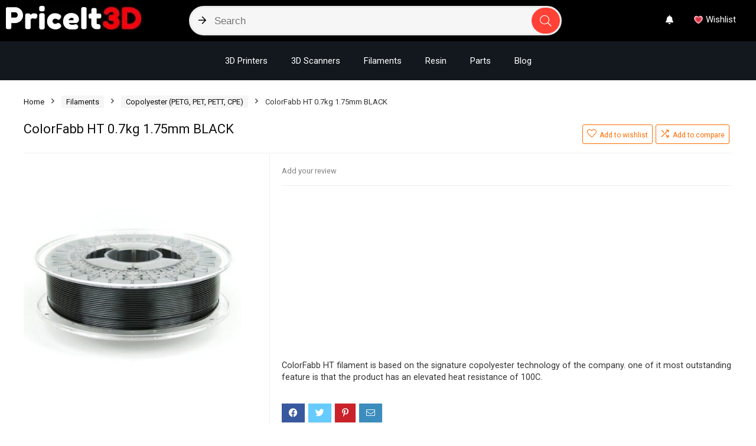

--- FILE ---
content_type: text/html; charset=utf-8
request_url: https://priceit3d.com/product/colorfabb-ht-0-7kg-1-75mm-black/
body_size: 40160
content:
<!DOCTYPE html><!--[if IE 8]>    <html class="ie8" lang="en"> <![endif]--><!--[if IE 9]>    <html class="ie9" lang="en"> <![endif]--><!--[if (gt IE 9)|!(IE)] lang="en"><![endif]--><html lang="en"><head><meta charset="UTF-8"/>
<script>var __ezHttpConsent={setByCat:function(src,tagType,attributes,category,force,customSetScriptFn=null){var setScript=function(){if(force||window.ezTcfConsent[category]){if(typeof customSetScriptFn==='function'){customSetScriptFn();}else{var scriptElement=document.createElement(tagType);scriptElement.src=src;attributes.forEach(function(attr){for(var key in attr){if(attr.hasOwnProperty(key)){scriptElement.setAttribute(key,attr[key]);}}});var firstScript=document.getElementsByTagName(tagType)[0];firstScript.parentNode.insertBefore(scriptElement,firstScript);}}};if(force||(window.ezTcfConsent&&window.ezTcfConsent.loaded)){setScript();}else if(typeof getEzConsentData==="function"){getEzConsentData().then(function(ezTcfConsent){if(ezTcfConsent&&ezTcfConsent.loaded){setScript();}else{console.error("cannot get ez consent data");force=true;setScript();}});}else{force=true;setScript();console.error("getEzConsentData is not a function");}},};</script>
<script>var ezTcfConsent=window.ezTcfConsent?window.ezTcfConsent:{loaded:false,store_info:false,develop_and_improve_services:false,measure_ad_performance:false,measure_content_performance:false,select_basic_ads:false,create_ad_profile:false,select_personalized_ads:false,create_content_profile:false,select_personalized_content:false,understand_audiences:false,use_limited_data_to_select_content:false,};function getEzConsentData(){return new Promise(function(resolve){document.addEventListener("ezConsentEvent",function(event){var ezTcfConsent=event.detail.ezTcfConsent;resolve(ezTcfConsent);});});}</script>
<script>if(typeof _setEzCookies!=='function'){function _setEzCookies(ezConsentData){var cookies=window.ezCookieQueue;for(var i=0;i<cookies.length;i++){var cookie=cookies[i];if(ezConsentData&&ezConsentData.loaded&&ezConsentData[cookie.tcfCategory]){document.cookie=cookie.name+"="+cookie.value;}}}}
window.ezCookieQueue=window.ezCookieQueue||[];if(typeof addEzCookies!=='function'){function addEzCookies(arr){window.ezCookieQueue=[...window.ezCookieQueue,...arr];}}
addEzCookies([]);if(window.ezTcfConsent&&window.ezTcfConsent.loaded){_setEzCookies(window.ezTcfConsent);}else if(typeof getEzConsentData==="function"){getEzConsentData().then(function(ezTcfConsent){if(ezTcfConsent&&ezTcfConsent.loaded){_setEzCookies(window.ezTcfConsent);}else{console.error("cannot get ez consent data");_setEzCookies(window.ezTcfConsent);}});}else{console.error("getEzConsentData is not a function");_setEzCookies(window.ezTcfConsent);}</script>
<script data-ezscrex='false' data-cfasync='false' data-pagespeed-no-defer>var __ez=__ez||{};__ez.stms=Date.now();__ez.evt={};__ez.script={};__ez.ck=__ez.ck||{};__ez.template={};__ez.template.isOrig=true;__ez.queue=__ez.queue||function(){var e=0,i=0,t=[],n=!1,o=[],r=[],s=!0,a=function(e,i,n,o,r,s,a){var l=arguments.length>7&&void 0!==arguments[7]?arguments[7]:window,d=this;this.name=e,this.funcName=i,this.parameters=null===n?null:w(n)?n:[n],this.isBlock=o,this.blockedBy=r,this.deleteWhenComplete=s,this.isError=!1,this.isComplete=!1,this.isInitialized=!1,this.proceedIfError=a,this.fWindow=l,this.isTimeDelay=!1,this.process=function(){f("... func = "+e),d.isInitialized=!0,d.isComplete=!0,f("... func.apply: "+e);var i=d.funcName.split("."),n=null,o=this.fWindow||window;i.length>3||(n=3===i.length?o[i[0]][i[1]][i[2]]:2===i.length?o[i[0]][i[1]]:o[d.funcName]),null!=n&&n.apply(null,this.parameters),!0===d.deleteWhenComplete&&delete t[e],!0===d.isBlock&&(f("----- F'D: "+d.name),m())}},l=function(e,i,t,n,o,r,s){var a=arguments.length>7&&void 0!==arguments[7]?arguments[7]:window,l=this;this.name=e,this.path=i,this.async=o,this.defer=r,this.isBlock=t,this.blockedBy=n,this.isInitialized=!1,this.isError=!1,this.isComplete=!1,this.proceedIfError=s,this.fWindow=a,this.isTimeDelay=!1,this.isPath=function(e){return"/"===e[0]&&"/"!==e[1]},this.getSrc=function(e){return void 0!==window.__ezScriptHost&&this.isPath(e)&&"banger.js"!==this.name?window.__ezScriptHost+e:e},this.process=function(){l.isInitialized=!0,f("... file = "+e);var i=this.fWindow?this.fWindow.document:document,t=i.createElement("script");t.src=this.getSrc(this.path),!0===o?t.async=!0:!0===r&&(t.defer=!0),t.onerror=function(){var e={url:window.location.href,name:l.name,path:l.path,user_agent:window.navigator.userAgent};"undefined"!=typeof _ezaq&&(e.pageview_id=_ezaq.page_view_id);var i=encodeURIComponent(JSON.stringify(e)),t=new XMLHttpRequest;t.open("GET","//g.ezoic.net/ezqlog?d="+i,!0),t.send(),f("----- ERR'D: "+l.name),l.isError=!0,!0===l.isBlock&&m()},t.onreadystatechange=t.onload=function(){var e=t.readyState;f("----- F'D: "+l.name),e&&!/loaded|complete/.test(e)||(l.isComplete=!0,!0===l.isBlock&&m())},i.getElementsByTagName("head")[0].appendChild(t)}},d=function(e,i){this.name=e,this.path="",this.async=!1,this.defer=!1,this.isBlock=!1,this.blockedBy=[],this.isInitialized=!0,this.isError=!1,this.isComplete=i,this.proceedIfError=!1,this.isTimeDelay=!1,this.process=function(){}};function c(e,i,n,s,a,d,c,u,f){var m=new l(e,i,n,s,a,d,c,f);!0===u?o[e]=m:r[e]=m,t[e]=m,h(m)}function h(e){!0!==u(e)&&0!=s&&e.process()}function u(e){if(!0===e.isTimeDelay&&!1===n)return f(e.name+" blocked = TIME DELAY!"),!0;if(w(e.blockedBy))for(var i=0;i<e.blockedBy.length;i++){var o=e.blockedBy[i];if(!1===t.hasOwnProperty(o))return f(e.name+" blocked = "+o),!0;if(!0===e.proceedIfError&&!0===t[o].isError)return!1;if(!1===t[o].isComplete)return f(e.name+" blocked = "+o),!0}return!1}function f(e){var i=window.location.href,t=new RegExp("[?&]ezq=([^&#]*)","i").exec(i);"1"===(t?t[1]:null)&&console.debug(e)}function m(){++e>200||(f("let's go"),p(o),p(r))}function p(e){for(var i in e)if(!1!==e.hasOwnProperty(i)){var t=e[i];!0===t.isComplete||u(t)||!0===t.isInitialized||!0===t.isError?!0===t.isError?f(t.name+": error"):!0===t.isComplete?f(t.name+": complete already"):!0===t.isInitialized&&f(t.name+": initialized already"):t.process()}}function w(e){return"[object Array]"==Object.prototype.toString.call(e)}return window.addEventListener("load",(function(){setTimeout((function(){n=!0,f("TDELAY -----"),m()}),5e3)}),!1),{addFile:c,addFileOnce:function(e,i,n,o,r,s,a,l,d){t[e]||c(e,i,n,o,r,s,a,l,d)},addDelayFile:function(e,i){var n=new l(e,i,!1,[],!1,!1,!0);n.isTimeDelay=!0,f(e+" ...  FILE! TDELAY"),r[e]=n,t[e]=n,h(n)},addFunc:function(e,n,s,l,d,c,u,f,m,p){!0===c&&(e=e+"_"+i++);var w=new a(e,n,s,l,d,u,f,p);!0===m?o[e]=w:r[e]=w,t[e]=w,h(w)},addDelayFunc:function(e,i,n){var o=new a(e,i,n,!1,[],!0,!0);o.isTimeDelay=!0,f(e+" ...  FUNCTION! TDELAY"),r[e]=o,t[e]=o,h(o)},items:t,processAll:m,setallowLoad:function(e){s=e},markLoaded:function(e){if(e&&0!==e.length){if(e in t){var i=t[e];!0===i.isComplete?f(i.name+" "+e+": error loaded duplicate"):(i.isComplete=!0,i.isInitialized=!0)}else t[e]=new d(e,!0);f("markLoaded dummyfile: "+t[e].name)}},logWhatsBlocked:function(){for(var e in t)!1!==t.hasOwnProperty(e)&&u(t[e])}}}();__ez.evt.add=function(e,t,n){e.addEventListener?e.addEventListener(t,n,!1):e.attachEvent?e.attachEvent("on"+t,n):e["on"+t]=n()},__ez.evt.remove=function(e,t,n){e.removeEventListener?e.removeEventListener(t,n,!1):e.detachEvent?e.detachEvent("on"+t,n):delete e["on"+t]};__ez.script.add=function(e){var t=document.createElement("script");t.src=e,t.async=!0,t.type="text/javascript",document.getElementsByTagName("head")[0].appendChild(t)};__ez.dot=__ez.dot||{};__ez.queue.addFileOnce('/detroitchicago/boise.js', '//go.ezodn.com/detroitchicago/boise.js?gcb=195-0&cb=5', true, [], true, false, true, false);__ez.queue.addFileOnce('/parsonsmaize/abilene.js', '//go.ezodn.com/parsonsmaize/abilene.js?gcb=195-0&cb=e80eca0cdb', true, [], true, false, true, false);__ez.queue.addFileOnce('/parsonsmaize/mulvane.js', '//go.ezodn.com/parsonsmaize/mulvane.js?gcb=195-0&cb=e75e48eec0', true, ['/parsonsmaize/abilene.js'], true, false, true, false);__ez.queue.addFileOnce('/detroitchicago/birmingham.js', '//go.ezodn.com/detroitchicago/birmingham.js?gcb=195-0&cb=539c47377c', true, ['/parsonsmaize/abilene.js'], true, false, true, false);</script>
<script data-ezscrex="false" type="text/javascript" data-cfasync="false">window._ezaq = Object.assign({"ad_cache_level":0,"adpicker_placement_cnt":0,"ai_placeholder_cache_level":0,"ai_placeholder_placement_cnt":-1,"domain":"priceit3d.com","domain_id":400800,"ezcache_level":0,"ezcache_skip_code":0,"has_bad_image":0,"has_bad_words":0,"is_sitespeed":0,"lt_cache_level":0,"publish_date":"2022-02-27","response_size":197321,"response_size_orig":191502,"response_time_orig":0,"template_id":120,"url":"https://priceit3d.com/product/colorfabb-ht-0-7kg-1-75mm-black/","word_count":0,"worst_bad_word_level":0}, typeof window._ezaq !== "undefined" ? window._ezaq : {});__ez.queue.markLoaded('ezaqBaseReady');</script>
<script type='text/javascript' data-ezscrex='false' data-cfasync='false'>
window.ezAnalyticsStatic = true;
window._ez_send_requests_through_ezoic = true;window.ezWp = true;
function analyticsAddScript(script) {
	var ezDynamic = document.createElement('script');
	ezDynamic.type = 'text/javascript';
	ezDynamic.innerHTML = script;
	document.head.appendChild(ezDynamic);
}
function getCookiesWithPrefix() {
    var allCookies = document.cookie.split(';');
    var cookiesWithPrefix = {};

    for (var i = 0; i < allCookies.length; i++) {
        var cookie = allCookies[i].trim();

        for (var j = 0; j < arguments.length; j++) {
            var prefix = arguments[j];
            if (cookie.indexOf(prefix) === 0) {
                var cookieParts = cookie.split('=');
                var cookieName = cookieParts[0];
                var cookieValue = cookieParts.slice(1).join('=');
                cookiesWithPrefix[cookieName] = decodeURIComponent(cookieValue);
                break; // Once matched, no need to check other prefixes
            }
        }
    }

    return cookiesWithPrefix;
}
function productAnalytics() {
	var d = {"dhh":"//go.ezodn.com","pr":[6],"omd5":"f4a8e4ddcb38736403cff212735b158f","nar":"risk score"};
	d.u = _ezaq.url;
	d.p = _ezaq.page_view_id;
	d.v = _ezaq.visit_uuid;
	d.ab = _ezaq.ab_test_id;
	d.e = JSON.stringify(_ezaq);
	d.ref = document.referrer;
	d.c = getCookiesWithPrefix('active_template', 'ez', 'lp_');
	if(typeof ez_utmParams !== 'undefined') {
		d.utm = ez_utmParams;
	}

	var dataText = JSON.stringify(d);
	var xhr = new XMLHttpRequest();
	xhr.open('POST','//g.ezoic.net/ezais/analytics?cb=1', true);
	xhr.onload = function () {
		if (xhr.status!=200) {
            return;
		}

        if(document.readyState !== 'loading') {
            analyticsAddScript(xhr.response);
            return;
        }

        var eventFunc = function() {
            if(document.readyState === 'loading') {
                return;
            }
            document.removeEventListener('readystatechange', eventFunc, false);
            analyticsAddScript(xhr.response);
        };

        document.addEventListener('readystatechange', eventFunc, false);
	};
	xhr.setRequestHeader('Content-Type','text/plain');
	xhr.send(dataText);
}
__ez.queue.addFunc("productAnalytics", "productAnalytics", null, true, ['ezaqBaseReady'], false, false, false, true);
</script><base href="https://priceit3d.com/product/colorfabb-ht-0-7kg-1-75mm-black/"/>

<meta name="viewport" content="width=device-width, initial-scale=1.0"/>
<!-- feeds &amp; pingback -->
<link rel="profile" href="https://gmpg.org/xfn/11" />
<link rel="pingback" href="https://priceit3d.com/xmlrpc.php"/>
<meta name="robots" content="index, follow, max-image-preview:large, max-snippet:-1, max-video-preview:-1"/>

	<!-- This site is optimized with the Yoast SEO plugin v20.11 - https://yoast.com/wordpress/plugins/seo/ -->
	<title>ColorFabb HT 0.7kg 1.75mm BLACK - PriceIt3D</title>
	<link rel="canonical" href="https://priceit3d.com/product/colorfabb-ht-0-7kg-1-75mm-black/"/>
	<meta property="og:locale" content="en_US"/>
	<meta property="og:type" content="article"/>
	<meta property="og:title" content="ColorFabb HT 0.7kg 1.75mm BLACK - PriceIt3D"/>
	<meta property="og:description" content="ColorFabb HT filament is based on the signature copolyester technology of the company. one of it most outstanding feature is that the product has an elevated heat resistance of 100C."/>
	<meta property="og:url" content="https://priceit3d.com/product/colorfabb-ht-0-7kg-1-75mm-black/"/>
	<meta property="og:site_name" content="PriceIt3D"/>
	<meta property="article:modified_time" content="2022-02-28T01:24:41+00:00"/>
	<meta property="og:image" content="https://priceit3d.com/wp-content/uploads/2022/02/ColorFabb-HT-0.7kg-1.75mm-BLACK-–-שחור.jpg"/>
	<meta property="og:image:width" content="537"/>
	<meta property="og:image:height" content="537"/>
	<meta property="og:image:type" content="image/jpeg"/>
	<meta name="twitter:card" content="summary_large_image"/>
	<meta name="twitter:label1" content="Est. reading time"/>
	<meta name="twitter:data1" content="1 minute"/>
	<script type="application/ld+json" class="yoast-schema-graph">{"@context":"https://schema.org","@graph":[{"@type":"WebPage","@id":"https://priceit3d.com/product/colorfabb-ht-0-7kg-1-75mm-black/","url":"https://priceit3d.com/product/colorfabb-ht-0-7kg-1-75mm-black/","name":"ColorFabb HT 0.7kg 1.75mm BLACK - PriceIt3D","isPartOf":{"@id":"https://priceit3d.com/#website"},"primaryImageOfPage":{"@id":"https://priceit3d.com/product/colorfabb-ht-0-7kg-1-75mm-black/#primaryimage"},"image":{"@id":"https://priceit3d.com/product/colorfabb-ht-0-7kg-1-75mm-black/#primaryimage"},"thumbnailUrl":"https://priceit3d.com/wp-content/uploads/2022/02/ColorFabb-HT-0.7kg-1.75mm-BLACK-–-שחור.jpg","datePublished":"2022-02-28T01:24:34+00:00","dateModified":"2022-02-28T01:24:41+00:00","breadcrumb":{"@id":"https://priceit3d.com/product/colorfabb-ht-0-7kg-1-75mm-black/#breadcrumb"},"inLanguage":"en","potentialAction":[{"@type":"ReadAction","target":["https://priceit3d.com/product/colorfabb-ht-0-7kg-1-75mm-black/"]}]},{"@type":"ImageObject","inLanguage":"en","@id":"https://priceit3d.com/product/colorfabb-ht-0-7kg-1-75mm-black/#primaryimage","url":"https://priceit3d.com/wp-content/uploads/2022/02/ColorFabb-HT-0.7kg-1.75mm-BLACK-–-שחור.jpg","contentUrl":"https://priceit3d.com/wp-content/uploads/2022/02/ColorFabb-HT-0.7kg-1.75mm-BLACK-–-שחור.jpg","width":537,"height":537},{"@type":"BreadcrumbList","@id":"https://priceit3d.com/product/colorfabb-ht-0-7kg-1-75mm-black/#breadcrumb","itemListElement":[{"@type":"ListItem","position":1,"name":"Home","item":"https://priceit3d.com/"},{"@type":"ListItem","position":2,"name":"Shop","item":"https://priceit3d.com/shop/"},{"@type":"ListItem","position":3,"name":"ColorFabb HT 0.7kg 1.75mm BLACK"}]},{"@type":"WebSite","@id":"https://priceit3d.com/#website","url":"https://priceit3d.com/","name":"PriceIt3D","description":"3D Printing Price Comparison","publisher":{"@id":"https://priceit3d.com/#organization"},"potentialAction":[{"@type":"SearchAction","target":{"@type":"EntryPoint","urlTemplate":"https://priceit3d.com/?s={search_term_string}"},"query-input":"required name=search_term_string"}],"inLanguage":"en"},{"@type":"Organization","@id":"https://priceit3d.com/#organization","name":"PriceIt3D","url":"https://priceit3d.com/","logo":{"@type":"ImageObject","inLanguage":"en","@id":"https://priceit3d.com/#/schema/logo/image/","url":"https://priceit3d.com/wp-content/uploads/2022/05/logo-1.webp","contentUrl":"https://priceit3d.com/wp-content/uploads/2022/05/logo-1.webp","width":229,"height":40,"caption":"PriceIt3D"},"image":{"@id":"https://priceit3d.com/#/schema/logo/image/"}}]}</script>
	<!-- / Yoast SEO plugin. -->


<link rel="dns-prefetch" href="//a.omappapi.com"/>
<link rel="dns-prefetch" href="//www.googletagmanager.com"/>
<link rel="dns-prefetch" href="//pagead2.googlesyndication.com"/>
<link href="https://fonts.gstatic.com" crossorigin="" rel="preconnect"/>
<style type="text/css">
img.wp-smiley,
img.emoji {
	display: inline !important;
	border: none !important;
	box-shadow: none !important;
	height: 1em !important;
	width: 1em !important;
	margin: 0 0.07em !important;
	vertical-align: -0.1em !important;
	background: none !important;
	padding: 0 !important;
}
</style>
	<link rel="stylesheet" id="rhstyle-css" href="https://priceit3d.com/wp-content/themes/rehub-theme-child/style.css?ver=17.8" type="text/css" media="all"/>
<link rel="stylesheet" id="rhslidingpanel-css" href="https://priceit3d.com/wp-content/themes/rehub-theme/css/slidingpanel.css?ver=1.0" type="text/css" media="all"/>
<link rel="stylesheet" id="rhcompare-css" href="https://priceit3d.com/wp-content/themes/rehub-theme/css/dynamiccomparison.css?ver=1.3" type="text/css" media="all"/>
<link rel="stylesheet" id="wp-block-library-css" href="https://priceit3d.com/wp-includes/css/dist/block-library/style.min.css?ver=6.2.2" type="text/css" media="all"/>
<link rel="stylesheet" id="wc-blocks-vendors-style-css" href="https://priceit3d.com/wp-content/plugins/woocommerce/packages/woocommerce-blocks/build/wc-blocks-vendors-style.css?ver=10.4.6" type="text/css" media="all"/>
<link rel="stylesheet" id="wc-blocks-style-css" href="https://priceit3d.com/wp-content/plugins/woocommerce/packages/woocommerce-blocks/build/wc-blocks-style.css?ver=10.4.6" type="text/css" media="all"/>
<style id="global-styles-inline-css" type="text/css">
body{--wp--preset--color--black: #000000;--wp--preset--color--cyan-bluish-gray: #abb8c3;--wp--preset--color--white: #ffffff;--wp--preset--color--pale-pink: #f78da7;--wp--preset--color--vivid-red: #cf2e2e;--wp--preset--color--luminous-vivid-orange: #ff6900;--wp--preset--color--luminous-vivid-amber: #fcb900;--wp--preset--color--light-green-cyan: #7bdcb5;--wp--preset--color--vivid-green-cyan: #00d084;--wp--preset--color--pale-cyan-blue: #8ed1fc;--wp--preset--color--vivid-cyan-blue: #0693e3;--wp--preset--color--vivid-purple: #9b51e0;--wp--preset--color--main: var(--rehub-main-color);--wp--preset--color--secondary: var(--rehub-sec-color);--wp--preset--color--buttonmain: var(--rehub-main-btn-bg);--wp--preset--color--cyan-grey: #abb8c3;--wp--preset--color--orange-light: #fcb900;--wp--preset--color--red: #cf2e2e;--wp--preset--color--red-bright: #f04057;--wp--preset--color--vivid-green: #00d084;--wp--preset--color--orange: #ff6900;--wp--preset--color--blue: #0693e3;--wp--preset--gradient--vivid-cyan-blue-to-vivid-purple: linear-gradient(135deg,rgba(6,147,227,1) 0%,rgb(155,81,224) 100%);--wp--preset--gradient--light-green-cyan-to-vivid-green-cyan: linear-gradient(135deg,rgb(122,220,180) 0%,rgb(0,208,130) 100%);--wp--preset--gradient--luminous-vivid-amber-to-luminous-vivid-orange: linear-gradient(135deg,rgba(252,185,0,1) 0%,rgba(255,105,0,1) 100%);--wp--preset--gradient--luminous-vivid-orange-to-vivid-red: linear-gradient(135deg,rgba(255,105,0,1) 0%,rgb(207,46,46) 100%);--wp--preset--gradient--very-light-gray-to-cyan-bluish-gray: linear-gradient(135deg,rgb(238,238,238) 0%,rgb(169,184,195) 100%);--wp--preset--gradient--cool-to-warm-spectrum: linear-gradient(135deg,rgb(74,234,220) 0%,rgb(151,120,209) 20%,rgb(207,42,186) 40%,rgb(238,44,130) 60%,rgb(251,105,98) 80%,rgb(254,248,76) 100%);--wp--preset--gradient--blush-light-purple: linear-gradient(135deg,rgb(255,206,236) 0%,rgb(152,150,240) 100%);--wp--preset--gradient--blush-bordeaux: linear-gradient(135deg,rgb(254,205,165) 0%,rgb(254,45,45) 50%,rgb(107,0,62) 100%);--wp--preset--gradient--luminous-dusk: linear-gradient(135deg,rgb(255,203,112) 0%,rgb(199,81,192) 50%,rgb(65,88,208) 100%);--wp--preset--gradient--pale-ocean: linear-gradient(135deg,rgb(255,245,203) 0%,rgb(182,227,212) 50%,rgb(51,167,181) 100%);--wp--preset--gradient--electric-grass: linear-gradient(135deg,rgb(202,248,128) 0%,rgb(113,206,126) 100%);--wp--preset--gradient--midnight: linear-gradient(135deg,rgb(2,3,129) 0%,rgb(40,116,252) 100%);--wp--preset--duotone--dark-grayscale: url('#wp-duotone-dark-grayscale');--wp--preset--duotone--grayscale: url('#wp-duotone-grayscale');--wp--preset--duotone--purple-yellow: url('#wp-duotone-purple-yellow');--wp--preset--duotone--blue-red: url('#wp-duotone-blue-red');--wp--preset--duotone--midnight: url('#wp-duotone-midnight');--wp--preset--duotone--magenta-yellow: url('#wp-duotone-magenta-yellow');--wp--preset--duotone--purple-green: url('#wp-duotone-purple-green');--wp--preset--duotone--blue-orange: url('#wp-duotone-blue-orange');--wp--preset--font-size--small: 13px;--wp--preset--font-size--medium: 20px;--wp--preset--font-size--large: 36px;--wp--preset--font-size--x-large: 42px;--wp--preset--font-family--system-font: Roboto,"Helvetica Neue",-apple-system,system-ui,BlinkMacSystemFont,"Segoe UI",Oxygen-Sans,sans-serif;--wp--preset--font-family--rh-nav-font: var(--rehub-nav-font,Roboto,"Helvetica Neue",-apple-system,system-ui,BlinkMacSystemFont,"Segoe UI",Oxygen-Sans,sans-serif);--wp--preset--font-family--rh-head-font: var(--rehub-head-font,Roboto,"Helvetica Neue",-apple-system,system-ui,BlinkMacSystemFont,"Segoe UI",Oxygen-Sans,sans-serif);--wp--preset--font-family--rh-btn-font: var(--rehub-btn-font,Roboto,"Helvetica Neue",-apple-system,system-ui,BlinkMacSystemFont,"Segoe UI",Oxygen-Sans,sans-serif);--wp--preset--font-family--rh-body-font: var(--rehub-body-font,Roboto,"Helvetica Neue",-apple-system,system-ui,BlinkMacSystemFont,"Segoe UI",Oxygen-Sans,sans-serif);--wp--preset--spacing--20: 0.44rem;--wp--preset--spacing--30: 0.67rem;--wp--preset--spacing--40: 1rem;--wp--preset--spacing--50: 1.5rem;--wp--preset--spacing--60: 2.25rem;--wp--preset--spacing--70: 3.38rem;--wp--preset--spacing--80: 5.06rem;--wp--preset--shadow--natural: 6px 6px 9px rgba(0, 0, 0, 0.2);--wp--preset--shadow--deep: 12px 12px 50px rgba(0, 0, 0, 0.4);--wp--preset--shadow--sharp: 6px 6px 0px rgba(0, 0, 0, 0.2);--wp--preset--shadow--outlined: 6px 6px 0px -3px rgba(255, 255, 255, 1), 6px 6px rgba(0, 0, 0, 1);--wp--preset--shadow--crisp: 6px 6px 0px rgba(0, 0, 0, 1);}body { margin: 0;--wp--style--global--content-size: 760px;--wp--style--global--wide-size: 900px; }.wp-site-blocks > .alignleft { float: left; margin-right: 2em; }.wp-site-blocks > .alignright { float: right; margin-left: 2em; }.wp-site-blocks > .aligncenter { justify-content: center; margin-left: auto; margin-right: auto; }:where(.is-layout-flex){gap: 0.5em;}body .is-layout-flow > .alignleft{float: left;margin-inline-start: 0;margin-inline-end: 2em;}body .is-layout-flow > .alignright{float: right;margin-inline-start: 2em;margin-inline-end: 0;}body .is-layout-flow > .aligncenter{margin-left: auto !important;margin-right: auto !important;}body .is-layout-constrained > .alignleft{float: left;margin-inline-start: 0;margin-inline-end: 2em;}body .is-layout-constrained > .alignright{float: right;margin-inline-start: 2em;margin-inline-end: 0;}body .is-layout-constrained > .aligncenter{margin-left: auto !important;margin-right: auto !important;}body .is-layout-constrained > :where(:not(.alignleft):not(.alignright):not(.alignfull)){max-width: var(--wp--style--global--content-size);margin-left: auto !important;margin-right: auto !important;}body .is-layout-constrained > .alignwide{max-width: var(--wp--style--global--wide-size);}body .is-layout-flex{display: flex;}body .is-layout-flex{flex-wrap: wrap;align-items: center;}body .is-layout-flex > *{margin: 0;}body{padding-top: 0px;padding-right: 0px;padding-bottom: 0px;padding-left: 0px;}a:where(:not(.wp-element-button)){color: var(--rehub-link-color, violet);text-decoration: underline;}h1{font-size: 29px;line-height: 34px;margin-top: 10px;margin-bottom: 31px;}h2{font-size: 25px;line-height: 31px;margin-top: 10px;margin-bottom: 31px;}h3{font-size: 20px;line-height: 28px;margin-top: 10px;margin-bottom: 25px;}h4{font-size: 18px;line-height: 24px;margin-top: 10px;margin-bottom: 18px;}h5{font-size: 16px;line-height: 20px;margin-top: 10px;margin-bottom: 15px;}h6{font-size: 14px;line-height: 20px;margin-top: 0px;margin-bottom: 10px;}.wp-element-button, .wp-block-button__link{background-color: #32373c;border-width: 0;color: #fff;font-family: inherit;font-size: inherit;line-height: inherit;padding: calc(0.667em + 2px) calc(1.333em + 2px);text-decoration: none;}.has-black-color{color: var(--wp--preset--color--black) !important;}.has-cyan-bluish-gray-color{color: var(--wp--preset--color--cyan-bluish-gray) !important;}.has-white-color{color: var(--wp--preset--color--white) !important;}.has-pale-pink-color{color: var(--wp--preset--color--pale-pink) !important;}.has-vivid-red-color{color: var(--wp--preset--color--vivid-red) !important;}.has-luminous-vivid-orange-color{color: var(--wp--preset--color--luminous-vivid-orange) !important;}.has-luminous-vivid-amber-color{color: var(--wp--preset--color--luminous-vivid-amber) !important;}.has-light-green-cyan-color{color: var(--wp--preset--color--light-green-cyan) !important;}.has-vivid-green-cyan-color{color: var(--wp--preset--color--vivid-green-cyan) !important;}.has-pale-cyan-blue-color{color: var(--wp--preset--color--pale-cyan-blue) !important;}.has-vivid-cyan-blue-color{color: var(--wp--preset--color--vivid-cyan-blue) !important;}.has-vivid-purple-color{color: var(--wp--preset--color--vivid-purple) !important;}.has-main-color{color: var(--wp--preset--color--main) !important;}.has-secondary-color{color: var(--wp--preset--color--secondary) !important;}.has-buttonmain-color{color: var(--wp--preset--color--buttonmain) !important;}.has-cyan-grey-color{color: var(--wp--preset--color--cyan-grey) !important;}.has-orange-light-color{color: var(--wp--preset--color--orange-light) !important;}.has-red-color{color: var(--wp--preset--color--red) !important;}.has-red-bright-color{color: var(--wp--preset--color--red-bright) !important;}.has-vivid-green-color{color: var(--wp--preset--color--vivid-green) !important;}.has-orange-color{color: var(--wp--preset--color--orange) !important;}.has-blue-color{color: var(--wp--preset--color--blue) !important;}.has-black-background-color{background-color: var(--wp--preset--color--black) !important;}.has-cyan-bluish-gray-background-color{background-color: var(--wp--preset--color--cyan-bluish-gray) !important;}.has-white-background-color{background-color: var(--wp--preset--color--white) !important;}.has-pale-pink-background-color{background-color: var(--wp--preset--color--pale-pink) !important;}.has-vivid-red-background-color{background-color: var(--wp--preset--color--vivid-red) !important;}.has-luminous-vivid-orange-background-color{background-color: var(--wp--preset--color--luminous-vivid-orange) !important;}.has-luminous-vivid-amber-background-color{background-color: var(--wp--preset--color--luminous-vivid-amber) !important;}.has-light-green-cyan-background-color{background-color: var(--wp--preset--color--light-green-cyan) !important;}.has-vivid-green-cyan-background-color{background-color: var(--wp--preset--color--vivid-green-cyan) !important;}.has-pale-cyan-blue-background-color{background-color: var(--wp--preset--color--pale-cyan-blue) !important;}.has-vivid-cyan-blue-background-color{background-color: var(--wp--preset--color--vivid-cyan-blue) !important;}.has-vivid-purple-background-color{background-color: var(--wp--preset--color--vivid-purple) !important;}.has-main-background-color{background-color: var(--wp--preset--color--main) !important;}.has-secondary-background-color{background-color: var(--wp--preset--color--secondary) !important;}.has-buttonmain-background-color{background-color: var(--wp--preset--color--buttonmain) !important;}.has-cyan-grey-background-color{background-color: var(--wp--preset--color--cyan-grey) !important;}.has-orange-light-background-color{background-color: var(--wp--preset--color--orange-light) !important;}.has-red-background-color{background-color: var(--wp--preset--color--red) !important;}.has-red-bright-background-color{background-color: var(--wp--preset--color--red-bright) !important;}.has-vivid-green-background-color{background-color: var(--wp--preset--color--vivid-green) !important;}.has-orange-background-color{background-color: var(--wp--preset--color--orange) !important;}.has-blue-background-color{background-color: var(--wp--preset--color--blue) !important;}.has-black-border-color{border-color: var(--wp--preset--color--black) !important;}.has-cyan-bluish-gray-border-color{border-color: var(--wp--preset--color--cyan-bluish-gray) !important;}.has-white-border-color{border-color: var(--wp--preset--color--white) !important;}.has-pale-pink-border-color{border-color: var(--wp--preset--color--pale-pink) !important;}.has-vivid-red-border-color{border-color: var(--wp--preset--color--vivid-red) !important;}.has-luminous-vivid-orange-border-color{border-color: var(--wp--preset--color--luminous-vivid-orange) !important;}.has-luminous-vivid-amber-border-color{border-color: var(--wp--preset--color--luminous-vivid-amber) !important;}.has-light-green-cyan-border-color{border-color: var(--wp--preset--color--light-green-cyan) !important;}.has-vivid-green-cyan-border-color{border-color: var(--wp--preset--color--vivid-green-cyan) !important;}.has-pale-cyan-blue-border-color{border-color: var(--wp--preset--color--pale-cyan-blue) !important;}.has-vivid-cyan-blue-border-color{border-color: var(--wp--preset--color--vivid-cyan-blue) !important;}.has-vivid-purple-border-color{border-color: var(--wp--preset--color--vivid-purple) !important;}.has-main-border-color{border-color: var(--wp--preset--color--main) !important;}.has-secondary-border-color{border-color: var(--wp--preset--color--secondary) !important;}.has-buttonmain-border-color{border-color: var(--wp--preset--color--buttonmain) !important;}.has-cyan-grey-border-color{border-color: var(--wp--preset--color--cyan-grey) !important;}.has-orange-light-border-color{border-color: var(--wp--preset--color--orange-light) !important;}.has-red-border-color{border-color: var(--wp--preset--color--red) !important;}.has-red-bright-border-color{border-color: var(--wp--preset--color--red-bright) !important;}.has-vivid-green-border-color{border-color: var(--wp--preset--color--vivid-green) !important;}.has-orange-border-color{border-color: var(--wp--preset--color--orange) !important;}.has-blue-border-color{border-color: var(--wp--preset--color--blue) !important;}.has-vivid-cyan-blue-to-vivid-purple-gradient-background{background: var(--wp--preset--gradient--vivid-cyan-blue-to-vivid-purple) !important;}.has-light-green-cyan-to-vivid-green-cyan-gradient-background{background: var(--wp--preset--gradient--light-green-cyan-to-vivid-green-cyan) !important;}.has-luminous-vivid-amber-to-luminous-vivid-orange-gradient-background{background: var(--wp--preset--gradient--luminous-vivid-amber-to-luminous-vivid-orange) !important;}.has-luminous-vivid-orange-to-vivid-red-gradient-background{background: var(--wp--preset--gradient--luminous-vivid-orange-to-vivid-red) !important;}.has-very-light-gray-to-cyan-bluish-gray-gradient-background{background: var(--wp--preset--gradient--very-light-gray-to-cyan-bluish-gray) !important;}.has-cool-to-warm-spectrum-gradient-background{background: var(--wp--preset--gradient--cool-to-warm-spectrum) !important;}.has-blush-light-purple-gradient-background{background: var(--wp--preset--gradient--blush-light-purple) !important;}.has-blush-bordeaux-gradient-background{background: var(--wp--preset--gradient--blush-bordeaux) !important;}.has-luminous-dusk-gradient-background{background: var(--wp--preset--gradient--luminous-dusk) !important;}.has-pale-ocean-gradient-background{background: var(--wp--preset--gradient--pale-ocean) !important;}.has-electric-grass-gradient-background{background: var(--wp--preset--gradient--electric-grass) !important;}.has-midnight-gradient-background{background: var(--wp--preset--gradient--midnight) !important;}.has-small-font-size{font-size: var(--wp--preset--font-size--small) !important;}.has-medium-font-size{font-size: var(--wp--preset--font-size--medium) !important;}.has-large-font-size{font-size: var(--wp--preset--font-size--large) !important;}.has-x-large-font-size{font-size: var(--wp--preset--font-size--x-large) !important;}.has-system-font-font-family{font-family: var(--wp--preset--font-family--system-font) !important;}.has-rh-nav-font-font-family{font-family: var(--wp--preset--font-family--rh-nav-font) !important;}.has-rh-head-font-font-family{font-family: var(--wp--preset--font-family--rh-head-font) !important;}.has-rh-btn-font-font-family{font-family: var(--wp--preset--font-family--rh-btn-font) !important;}.has-rh-body-font-font-family{font-family: var(--wp--preset--font-family--rh-body-font) !important;}
.wp-block-navigation a:where(:not(.wp-element-button)){color: inherit;}
:where(.wp-block-columns.is-layout-flex){gap: 2em;}
.wp-block-pullquote{font-size: 1.5em;line-height: 1.6;}
.wp-block-post-title{margin-top: 4px;margin-right: 0;margin-bottom: 15px;margin-left: 0;}
.wp-block-image{margin-top: 0px;margin-bottom: 31px;}
.wp-block-media-text{margin-top: 0px;margin-bottom: 31px;}
.wp-block-post-content{font-size: 16px;line-height: 28px;}
</style>
<link rel="stylesheet" id="rs-plugin-settings-css" href="https://priceit3d.com/wp-content/plugins/revslider/public/assets/css/rs6.css?ver=6.2.23" type="text/css" media="all" />
<style id="rs-plugin-settings-inline-css" type="text/css">
#rs-demo-id {}
</style>
<link rel="stylesheet" id="photoswipe-css" href="https://priceit3d.com/wp-content/plugins/woocommerce/assets/css/photoswipe/photoswipe.min.css?ver=7.9.0" type="text/css" media="all"/>
<link rel="stylesheet" id="photoswipe-default-skin-css" href="https://priceit3d.com/wp-content/plugins/woocommerce/assets/css/photoswipe/default-skin/default-skin.min.css?ver=7.9.0" type="text/css" media="all"/>
<style id="woocommerce-inline-inline-css" type="text/css">
.woocommerce form .form-row .required { visibility: visible; }
</style>
<link rel="stylesheet" id="ywar-frontend-css" href="https://priceit3d.com/wp-content/plugins/yith-woocommerce-advanced-reviews-premium/assets/css/ywar-frontend.css?ver=6.2.2" type="text/css" media="all"/>
<link rel="stylesheet" id="woocommerce_prettyPhoto_css-css" href="https://priceit3d.com/wp-content/plugins/woocommerce/assets/css/prettyPhoto.css?ver=7.9.0" type="text/css" media="all"/>
<link rel="stylesheet" id="elementor-icons-css" href="https://priceit3d.com/wp-content/plugins/elementor/assets/lib/eicons/css/elementor-icons.min.css?ver=5.20.0" type="text/css" media="all" />
<link rel="stylesheet" id="elementor-frontend-css" href="https://priceit3d.com/wp-content/plugins/elementor/assets/css/frontend-lite.min.css?ver=3.14.1" type="text/css" media="all" />
<link rel="stylesheet" id="swiper-css" href="https://priceit3d.com/wp-content/plugins/elementor/assets/lib/swiper/css/swiper.min.css?ver=5.3.6" type="text/css" media="all" />
<link rel="stylesheet" id="elementor-post-5-css" href="https://priceit3d.com/wp-content/uploads/elementor/css/post-5.css?ver=1690130717" type="text/css" media="all"/>
<link rel="stylesheet" id="elementor-pro-css" href="https://priceit3d.com/wp-content/plugins/elementor-pro/assets/css/frontend-lite.min.css?ver=3.14.1" type="text/css" media="all" />
<link rel="stylesheet" id="elementor-post-10307-css" href="https://priceit3d.com/wp-content/uploads/elementor/css/post-10307.css?ver=1690130718" type="text/css" media="all"/>
<link rel="stylesheet" id="mycred-front-css" href="https://priceit3d.com/wp-content/plugins/mycred/assets/css/mycred-front.css?ver=2.5.3" type="text/css" media="all"/>
<link rel="stylesheet" id="mycred-social-share-icons-css" href="https://priceit3d.com/wp-content/plugins/mycred/assets/css/mycred-social-icons.css?ver=2.5.3" type="text/css" media="all"/>
<link rel="stylesheet" id="mycred-social-share-style-css" href="https://priceit3d.com/wp-content/plugins/mycred/assets/css/mycred-social-share.css?ver=2.5.3" type="text/css" media="all"/>
<link rel="stylesheet" id="eggrehub-css" href="https://priceit3d.com/wp-content/themes/rehub-theme/css/eggrehub.css?ver=17.8" type="text/css" media="all"/>
<link rel="stylesheet" id="rehubicons-css" href="https://priceit3d.com/wp-content/themes/rehub-theme/iconstyle.css?ver=17.8" type="text/css" media="all"/>
<link rel="stylesheet" id="rehub-woocommerce-css" href="https://priceit3d.com/wp-content/themes/rehub-theme/css/woocommerce.css?ver=17.8" type="text/css" media="all"/>
<link rel="stylesheet" id="rhquantity-css" href="https://priceit3d.com/wp-content/themes/rehub-theme/css/quantity.css?ver=1.5" type="text/css" media="all"/>
<link rel="stylesheet" id="rhwoosingle-css" href="https://priceit3d.com/wp-content/themes/rehub-theme/css/woosingle.css?ver=17.8" type="text/css" media="all"/>
<link rel="stylesheet" id="prdctfltr-css" href="https://priceit3d.com/wp-content/plugins/prdctfltr/includes/css/styles.css?ver=8.2.1" type="text/css" media="all"/>
<link rel="stylesheet" id="google-fonts-1-css" href="https://fonts.googleapis.com/css?family=Roboto%3A100%2C100italic%2C200%2C200italic%2C300%2C300italic%2C400%2C400italic%2C500%2C500italic%2C600%2C600italic%2C700%2C700italic%2C800%2C800italic%2C900%2C900italic%7CRoboto+Slab%3A100%2C100italic%2C200%2C200italic%2C300%2C300italic%2C400%2C400italic%2C500%2C500italic%2C600%2C600italic%2C700%2C700italic%2C800%2C800italic%2C900%2C900italic&amp;display=auto&amp;ver=6.2.2" type="text/css" media="all"/>
<link rel="stylesheet" id="elementor-icons-shared-0-css" href="https://priceit3d.com/wp-content/plugins/elementor/assets/lib/font-awesome/css/fontawesome.min.css?ver=5.15.3" type="text/css" media="all" />
<link rel="stylesheet" id="elementor-icons-fa-solid-css" href="https://priceit3d.com/wp-content/plugins/elementor/assets/lib/font-awesome/css/solid.min.css?ver=5.15.3" type="text/css" media="all" />
<link rel="preconnect" href="https://fonts.gstatic.com/" crossorigin=""/><script type="text/javascript" src="https://priceit3d.com/wp-includes/js/jquery/jquery.min.js?ver=3.6.4" id="jquery-core-js"></script>
<script type="text/javascript" src="https://priceit3d.com/wp-includes/js/jquery/jquery-migrate.min.js?ver=3.4.0" id="jquery-migrate-js"></script>
<script type="text/javascript" id="affegg-price-alert-js-extra">
/* <![CDATA[ */
var affeggPriceAlert = {"ajaxurl":"https:\/\/priceit3d.com\/wp-admin\/admin-ajax.php","nonce":"97faf921ff"};
/* ]]> */
</script>
<script type="text/javascript" src="https://priceit3d.com/wp-content/plugins/affiliate-egg/res/js/price_alert.js?ver=10.8.1" id="affegg-price-alert-js"></script>
<script type="text/javascript" id="cegg-price-alert-js-extra">
/* <![CDATA[ */
var ceggPriceAlert = {"ajaxurl":"https:\/\/priceit3d.com\/wp-admin\/admin-ajax.php","nonce":"33bb36ef4c"};
/* ]]> */
</script>
<script type="text/javascript" src="https://priceit3d.com/wp-content/plugins/content-egg/res/js/price_alert.js?ver=11.8.0" id="cegg-price-alert-js"></script>
<script type="text/javascript" id="rehub-postview-js-extra">
/* <![CDATA[ */
var postviewvar = {"rhpost_ajax_url":"http:\/\/priceit3d.com\/wp-content\/plugins\/rehub-framework\/includes\/rehub_ajax.php","post_id":"5508"};
/* ]]> */
</script>
<script type="text/javascript" src="https://priceit3d.com/wp-content/plugins/rehub-framework/assets/js/postviews.js?ver=6.2.2" id="rehub-postview-js"></script>
<script type="text/javascript" src="https://priceit3d.com/wp-content/plugins/revslider/public/assets/js/rbtools.min.js?ver=6.2.23" id="tp-tools-js"></script>
<script type="text/javascript" src="https://priceit3d.com/wp-content/plugins/revslider/public/assets/js/rs6.min.js?ver=6.2.23" id="revmin-js"></script>
<script type="text/javascript" src="https://priceit3d.com/wp-content/plugins/mycred/addons/badges/assets/js/front.js?ver=1.3" id="mycred-badge-front-js"></script>

<!-- Google Analytics snippet added by Site Kit -->
<script type="text/javascript" src="https://www.googletagmanager.com/gtag/js?id=UA-36071143-3" id="google_gtagjs-js" async=""></script>
<script type="text/javascript" id="google_gtagjs-js-after">
window.dataLayer = window.dataLayer || [];function gtag(){dataLayer.push(arguments);}
gtag('set', 'linker', {"domains":["priceit3d.com"]} );
gtag("js", new Date());
gtag("set", "developer_id.dZTNiMT", true);
gtag("config", "UA-36071143-3", {"anonymize_ip":true});
gtag("config", "G-2LMZK78E8T");
</script>

<!-- End Google Analytics snippet added by Site Kit -->
<link rel="https://api.w.org/" href="https://priceit3d.com/wp-json/"/><link rel="alternate" type="application/json" href="https://priceit3d.com/wp-json/wp/v2/product/5508"/><link rel="alternate" type="application/json+oembed" href="https://priceit3d.com/wp-json/oembed/1.0/embed?url=https%3A%2F%2Fpriceit3d.com%2Fproduct%2Fcolorfabb-ht-0-7kg-1-75mm-black%2F"/>
<link rel="alternate" type="text/xml+oembed" href="https://priceit3d.com/wp-json/oembed/1.0/embed?url=https%3A%2F%2Fpriceit3d.com%2Fproduct%2Fcolorfabb-ht-0-7kg-1-75mm-black%2F&amp;format=xml"/>
<meta name="generator" content="Site Kit by Google 1.105.0"/>		<script src="https://cdn.onesignal.com/sdks/OneSignalSDK.js" async=""></script>
		<script>
		  window.OneSignal = window.OneSignal || [];
		  OneSignal.push(function() {
			OneSignal.init({
			  appId: "eb3ca349-91c4-420a-b390-595cf0c94e1e",
			  safari_web_id: "web.onesignal.auto.15375e9b-dec0-4164-84de-dd8ada8f8fb7",
			  notifyButton: {
				enable: true,
			  },
				promptOptions: {
				  slidedown: {
					prompts: [
					  {
						type: "push", 
						autoPrompt: true,
						text: {
						  actionMessage: "We'd like to show you notifications for the latest news and updates.",
						  acceptButton: "Allow",
						  cancelButton: "Cancel"
						},
						delay: {
						  pageViews: 1,
						  timeDelay: 5
						}
					  }
					]
				  },
				  customlink: {
						enabled: true, /* Required to use the Custom Link */
						style: "button", /* Has value of 'button' or 'link' */
						size: "medium", /* One of 'small', 'medium', or 'large' */
						color: {
						button: '#E12D30', /* Color of the button background if style = "button" */
						text: '#FFFFFF', /* Color of the prompt's text */
						},
						text: {
						subscribe: "Subscribe to push notifications", /* Prompt's text when not subscribed */
						unsubscribe: "Unsubscribe from push notifications", /* Prompt's text when subscribed */
						explanation: "Get updates from all sorts of things that matter to you", /* Optional text appearing before the prompt button */
						},
						unsubscribeEnabled: true, /* Controls whether the prompt is visible after subscription */
					}
				},
			  
			});
			 
		  });
			
		</script>
	<link rel="preload" href="https://priceit3d.com/wp-content/themes/rehub-theme/fonts/rhicons.woff2?3oibrk" as="font" type="font/woff2" crossorigin="crossorigin"/><style type="text/css"> @media (min-width:1025px){header .logo-section{padding:10px 0;}}#main_header,.is-sticky .logo_section_wrap,.sticky-active.logo_section_wrap{background-color:#000000 !important}.main-nav.white_style{border-top:none}nav.top_menu > ul:not(.off-canvas) > li > a:after{top:auto;bottom:0}.header-top{border:none;}.left-sidebar-archive .main-side{float:right;}.left-sidebar-archive .sidebar{float:left}.footer-bottom{background-color:#131a22 !important}.footer-bottom .footer_widget{border:none !important} .widget .title:after{border-bottom:2px solid #ff4136;}.rehub-main-color-border,nav.top_menu > ul > li.vertical-menu.border-main-color .sub-menu,.rh-main-bg-hover:hover,.wp-block-quote,ul.def_btn_link_tabs li.active a,.wp-block-pullquote{border-color:#ff4136;}.wpsm_promobox.rehub_promobox{border-left-color:#ff4136!important;}.color_link{color:#ff4136 !important;}.featured_slider:hover .score,.top_chart_controls .controls:hover,article.post .wpsm_toplist_heading:before{border-color:#ff4136;}.btn_more:hover,.tw-pagination .current{border:1px solid #ff4136;color:#fff}.rehub_woo_review .rehub_woo_tabs_menu li.current{border-top:3px solid #ff4136;}.gallery-pics .gp-overlay{box-shadow:0 0 0 4px #ff4136 inset;}.post .rehub_woo_tabs_menu li.current,.woocommerce div.product .woocommerce-tabs ul.tabs li.active{border-top:2px solid #ff4136;}.rething_item a.cat{border-bottom-color:#ff4136}nav.top_menu ul li ul.sub-menu{border-bottom:2px solid #ff4136;}.widget.deal_daywoo,.elementor-widget-wpsm_woofeatured .deal_daywoo{border:3px solid #ff4136;padding:20px;background:#fff;}.deal_daywoo .wpsm-bar-bar{background-color:#ff4136 !important} #buddypress div.item-list-tabs ul li.selected a span,#buddypress div.item-list-tabs ul li.current a span,#buddypress div.item-list-tabs ul li a span,.user-profile-div .user-menu-tab > li.active > a,.user-profile-div .user-menu-tab > li.active > a:focus,.user-profile-div .user-menu-tab > li.active > a:hover,.news_in_thumb:hover a.rh-label-string,.news_out_thumb:hover a.rh-label-string,.col-feat-grid:hover a.rh-label-string,.carousel-style-deal .re_carousel .controls,.re_carousel .controls:hover,.openedprevnext .postNavigation .postnavprev,.postNavigation .postnavprev:hover,.top_chart_pagination a.selected,.flex-control-paging li a.flex-active,.flex-control-paging li a:hover,.btn_more:hover,body .tabs-menu li:hover,body .tabs-menu li.current,.featured_slider:hover .score,#bbp_user_edit_submit,.bbp-topic-pagination a,.bbp-topic-pagination a,.custom-checkbox label.checked:after,.slider_post .caption,ul.postpagination li.active a,ul.postpagination li:hover a,ul.postpagination li a:focus,.top_theme h5 strong,.re_carousel .text:after,#topcontrol:hover,.main_slider .flex-overlay:hover a.read-more,.rehub_chimp #mc_embed_signup input#mc-embedded-subscribe,#rank_1.rank_count,#toplistmenu > ul li:before,.rehub_chimp:before,.wpsm-members > strong:first-child,.r_catbox_btn,.wpcf7 .wpcf7-submit,.wpsm_pretty_hover li:hover,.wpsm_pretty_hover li.current,.rehub-main-color-bg,.togglegreedybtn:after,.rh-bg-hover-color:hover a.rh-label-string,.rh-main-bg-hover:hover,.rh_wrapper_video_playlist .rh_video_currently_playing,.rh_wrapper_video_playlist .rh_video_currently_playing.rh_click_video:hover,.rtmedia-list-item .rtmedia-album-media-count,.tw-pagination .current,.dokan-dashboard .dokan-dash-sidebar ul.dokan-dashboard-menu li.active,.dokan-dashboard .dokan-dash-sidebar ul.dokan-dashboard-menu li:hover,.dokan-dashboard .dokan-dash-sidebar ul.dokan-dashboard-menu li.dokan-common-links a:hover,#ywqa-submit-question,.woocommerce .widget_price_filter .ui-slider .ui-slider-range,.rh-hov-bor-line > a:after,nav.top_menu > ul:not(.off-canvas) > li > a:after,.rh-border-line:after,.wpsm-table.wpsm-table-main-color table tr th,.rh-hov-bg-main-slide:before,.rh-hov-bg-main-slidecol .col_item:before{background:#ff4136;}@media (max-width:767px){.postNavigation .postnavprev{background:#ff4136;}}.rh-main-bg-hover:hover,.rh-main-bg-hover:hover .whitehovered,.user-profile-div .user-menu-tab > li.active > a{color:#fff !important} a,.carousel-style-deal .deal-item .priced_block .price_count ins,nav.top_menu ul li.menu-item-has-children ul li.menu-item-has-children > a:before,.top_chart_controls .controls:hover,.flexslider .fa-pulse,.footer-bottom .widget .f_menu li a:hover,.comment_form h3 a,.bbp-body li.bbp-forum-info > a:hover,.bbp-body li.bbp-topic-title > a:hover,#subscription-toggle a:before,#favorite-toggle a:before,.aff_offer_links .aff_name a,.rh-deal-price,.commentlist .comment-content small a,.related_articles .title_cat_related a,article em.emph,.campare_table table.one td strong.red,.sidebar .tabs-item .detail p a,.footer-bottom .widget .title span,footer p a,.welcome-frase strong,article.post .wpsm_toplist_heading:before,.post a.color_link,.categoriesbox:hover h3 a:after,.bbp-body li.bbp-forum-info > a,.bbp-body li.bbp-topic-title > a,.widget .title i,.woocommerce-MyAccount-navigation ul li.is-active a,.category-vendormenu li.current a,.deal_daywoo .title,.rehub-main-color,.wpsm_pretty_colored ul li.current a,.wpsm_pretty_colored ul li.current,.rh-heading-hover-color:hover h2 a,.rh-heading-hover-color:hover h3 a,.rh-heading-hover-color:hover h4 a,.rh-heading-hover-color:hover h5 a,.rh-heading-hover-color:hover h3,.rh-heading-hover-color:hover h2,.rh-heading-hover-color:hover h4,.rh-heading-hover-color:hover h5,.rh-heading-hover-color:hover .rh-heading-hover-item a,.rh-heading-icon:before,.widget_layered_nav ul li.chosen a:before,.wp-block-quote.is-style-large p,ul.page-numbers li span.current,ul.page-numbers li a:hover,ul.page-numbers li.active a,.page-link > span:not(.page-link-title),blockquote:not(.wp-block-quote) p,span.re_filtersort_btn:hover,span.active.re_filtersort_btn,.deal_daywoo .price,div.sortingloading:after{color:#ff4136;} .page-link > span:not(.page-link-title),.widget.widget_affegg_widget .title,.widget.top_offers .title,.widget.cegg_widget_products .title,header .header_first_style .search form.search-form [type="submit"],header .header_eight_style .search form.search-form [type="submit"],.filter_home_pick span.active,.filter_home_pick span:hover,.filter_product_pick span.active,.filter_product_pick span:hover,.rh_tab_links a.active,.rh_tab_links a:hover,.wcv-navigation ul.menu li.active,.wcv-navigation ul.menu li:hover a,form.search-form [type="submit"],.rehub-sec-color-bg,input#ywqa-submit-question,input#ywqa-send-answer,.woocommerce button.button.alt,.tabsajax span.active.re_filtersort_btn,.wpsm-table.wpsm-table-sec-color table tr th,.rh-slider-arrow,.rh-hov-bg-sec-slide:before,.rh-hov-bg-sec-slidecol .col_item:before{background:#111111 !important;color:#fff !important;outline:0}.widget.widget_affegg_widget .title:after,.widget.top_offers .title:after,.widget.cegg_widget_products .title:after{border-top-color:#111111 !important;}.page-link > span:not(.page-link-title){border:1px solid #111111;}.page-link > span:not(.page-link-title),.header_first_style .search form.search-form [type="submit"] i{color:#fff !important;}.rh_tab_links a.active,.rh_tab_links a:hover,.rehub-sec-color-border,nav.top_menu > ul > li.vertical-menu.border-sec-color > .sub-menu,body .rh-slider-thumbs-item--active{border-color:#111111}.rh_wrapper_video_playlist .rh_video_currently_playing,.rh_wrapper_video_playlist .rh_video_currently_playing.rh_click_video:hover{background-color:#111111;box-shadow:1200px 0 0 #111111 inset;}.rehub-sec-color{color:#111111}  .woocommerce .woo-button-area .masked_coupon,.woocommerce a.woo_loop_btn,.woocommerce .button.checkout,.woocommerce input.button.alt,.woocommerce a.add_to_cart_button:not(.flat-woo-btn),.woocommerce-page a.add_to_cart_button:not(.flat-woo-btn),.woocommerce .single_add_to_cart_button,.woocommerce div.product form.cart .button,.woocommerce .checkout-button.button,.priced_block .btn_offer_block,.priced_block .button,.rh-deal-compact-btn,input.mdf_button,#buddypress input[type="submit"],#buddypress input[type="button"],#buddypress input[type="reset"],#buddypress button.submit,.wpsm-button.rehub_main_btn,.wcv-grid a.button,input.gmw-submit,#ws-plugin--s2member-profile-submit,#rtmedia_create_new_album,input[type="submit"].dokan-btn-theme,a.dokan-btn-theme,.dokan-btn-theme,#wcfm_membership_container a.wcfm_submit_button,.woocommerce button.button,.rehub-main-btn-bg,.woocommerce #payment #place_order,.wc-block-grid__product-add-to-cart.wp-block-button .wp-block-button__link{background:none #ff4136 !important;color:#ffffff !important;fill:#ffffff !important;border:none !important;text-decoration:none !important;outline:0;box-shadow:-1px 6px 19px rgba(255,65,54,0.2) !important;border-radius:0 !important;}.rehub-main-btn-bg > a{color:#ffffff !important;}.woocommerce a.woo_loop_btn:hover,.woocommerce .button.checkout:hover,.woocommerce input.button.alt:hover,.woocommerce a.add_to_cart_button:not(.flat-woo-btn):hover,.woocommerce-page a.add_to_cart_button:not(.flat-woo-btn):hover,.woocommerce a.single_add_to_cart_button:hover,.woocommerce-page a.single_add_to_cart_button:hover,.woocommerce div.product form.cart .button:hover,.woocommerce-page div.product form.cart .button:hover,.woocommerce .checkout-button.button:hover,.priced_block .btn_offer_block:hover,.wpsm-button.rehub_main_btn:hover,#buddypress input[type="submit"]:hover,#buddypress input[type="button"]:hover,#buddypress input[type="reset"]:hover,#buddypress button.submit:hover,.small_post .btn:hover,.ap-pro-form-field-wrapper input[type="submit"]:hover,.wcv-grid a.button:hover,#ws-plugin--s2member-profile-submit:hover,.rething_button .btn_more:hover,#wcfm_membership_container a.wcfm_submit_button:hover,.woocommerce #payment #place_order:hover,.woocommerce button.button:hover,.rehub-main-btn-bg:hover,.rehub-main-btn-bg:hover > a,.wc-block-grid__product-add-to-cart.wp-block-button .wp-block-button__link:hover{background:none #ff4136 !important;color:#ffffff !important;border-color:transparent;box-shadow:-1px 6px 13px #d3d3d3 !important;}.rehub_offer_coupon:hover{border:1px dashed #ff4136;}.rehub_offer_coupon:hover i.far,.rehub_offer_coupon:hover i.fal,.rehub_offer_coupon:hover i.fas{color:#ff4136}.re_thing_btn .rehub_offer_coupon.not_masked_coupon:hover{color:#ff4136 !important}.woocommerce a.woo_loop_btn:active,.woocommerce .button.checkout:active,.woocommerce .button.alt:active,.woocommerce a.add_to_cart_button:not(.flat-woo-btn):active,.woocommerce-page a.add_to_cart_button:not(.flat-woo-btn):active,.woocommerce a.single_add_to_cart_button:active,.woocommerce-page a.single_add_to_cart_button:active,.woocommerce div.product form.cart .button:active,.woocommerce-page div.product form.cart .button:active,.woocommerce .checkout-button.button:active,.wpsm-button.rehub_main_btn:active,#buddypress input[type="submit"]:active,#buddypress input[type="button"]:active,#buddypress input[type="reset"]:active,#buddypress button.submit:active,.ap-pro-form-field-wrapper input[type="submit"]:active,.wcv-grid a.button:active,#ws-plugin--s2member-profile-submit:active,.woocommerce #payment #place_order:active,input[type="submit"].dokan-btn-theme:active,a.dokan-btn-theme:active,.dokan-btn-theme:active,.woocommerce button.button:active,.rehub-main-btn-bg:active,.wc-block-grid__product-add-to-cart.wp-block-button .wp-block-button__link:active{background:none #ff4136 !important;box-shadow:0 1px 0 #999 !important;top:2px;color:#ffffff !important;}.rehub_btn_color,.rehub_chimp_flat #mc_embed_signup input#mc-embedded-subscribe{background-color:#ff4136;border:1px solid #ff4136;color:#ffffff;text-shadow:none}.rehub_btn_color:hover{color:#ffffff;background-color:#ff4136;border:1px solid #ff4136;}.rething_button .btn_more{border:1px solid #ff4136;color:#ff4136;}.rething_button .priced_block.block_btnblock .price_count{color:#ff4136;font-weight:normal;}.widget_merchant_list .buttons_col{background-color:#ff4136 !important;}.widget_merchant_list .buttons_col a{color:#ffffff !important;}.rehub-svg-btn-fill svg{fill:#ff4136;}.rehub-svg-btn-stroke svg{stroke:#ff4136;}@media (max-width:767px){#float-panel-woo-area{border-top:1px solid #ff4136}}:root{--rehub-main-color:#ff4136;--rehub-sec-color:#111111;--rehub-main-btn-bg:#ff4136;}</style><style>.woocommerce .onsale{background: #6dab3c;}</style>	<noscript><style>.woocommerce-product-gallery{ opacity: 1 !important; }</style></noscript>
	
<!-- Google AdSense snippet added by Site Kit -->
<meta name="google-adsense-platform-account" content="ca-host-pub-2644536267352236"/>
<meta name="google-adsense-platform-domain" content="sitekit.withgoogle.com"/>
<!-- End Google AdSense snippet added by Site Kit -->
<meta name="generator" content="Elementor 3.14.1; features: e_dom_optimization, e_optimized_assets_loading, e_optimized_css_loading, a11y_improvements, additional_custom_breakpoints; settings: css_print_method-external, google_font-enabled, font_display-auto"/>

<!-- Google AdSense snippet added by Site Kit -->
<script async="async" src="https://pagead2.googlesyndication.com/pagead/js/adsbygoogle.js?client=ca-pub-7383611515587911&amp;host=ca-host-pub-2644536267352236" crossorigin="anonymous" type="text/javascript"></script>

<!-- End Google AdSense snippet added by Site Kit -->
<meta name="generator" content="Powered by Slider Revolution 6.2.23 - responsive, Mobile-Friendly Slider Plugin for WordPress with comfortable drag and drop interface."/>
<link rel="icon" href="https://priceit3d.com/wp-content/uploads/2022/04/cropped-Untitled-design-32x32.png" sizes="32x32"/>
<link rel="icon" href="https://priceit3d.com/wp-content/uploads/2022/04/cropped-Untitled-design-192x192.png" sizes="192x192"/>
<link rel="apple-touch-icon" href="https://priceit3d.com/wp-content/uploads/2022/04/cropped-Untitled-design-180x180.png"/>
<meta name="msapplication-TileImage" content="https://priceit3d.com/wp-content/uploads/2022/04/cropped-Untitled-design-270x270.png"/>
<meta name="generator" content="XforWooCommerce.com - Product Filter for WooCommerce"/><script type="text/javascript">function setREVStartSize(e){
			//window.requestAnimationFrame(function() {				 
				window.RSIW = window.RSIW===undefined ? window.innerWidth : window.RSIW;	
				window.RSIH = window.RSIH===undefined ? window.innerHeight : window.RSIH;	
				try {								
					var pw = document.getElementById(e.c).parentNode.offsetWidth,
						newh;
					pw = pw===0 || isNaN(pw) ? window.RSIW : pw;
					e.tabw = e.tabw===undefined ? 0 : parseInt(e.tabw);
					e.thumbw = e.thumbw===undefined ? 0 : parseInt(e.thumbw);
					e.tabh = e.tabh===undefined ? 0 : parseInt(e.tabh);
					e.thumbh = e.thumbh===undefined ? 0 : parseInt(e.thumbh);
					e.tabhide = e.tabhide===undefined ? 0 : parseInt(e.tabhide);
					e.thumbhide = e.thumbhide===undefined ? 0 : parseInt(e.thumbhide);
					e.mh = e.mh===undefined || e.mh=="" || e.mh==="auto" ? 0 : parseInt(e.mh,0);		
					if(e.layout==="fullscreen" || e.l==="fullscreen") 						
						newh = Math.max(e.mh,window.RSIH);					
					else{					
						e.gw = Array.isArray(e.gw) ? e.gw : [e.gw];
						for (var i in e.rl) if (e.gw[i]===undefined || e.gw[i]===0) e.gw[i] = e.gw[i-1];					
						e.gh = e.el===undefined || e.el==="" || (Array.isArray(e.el) && e.el.length==0)? e.gh : e.el;
						e.gh = Array.isArray(e.gh) ? e.gh : [e.gh];
						for (var i in e.rl) if (e.gh[i]===undefined || e.gh[i]===0) e.gh[i] = e.gh[i-1];
											
						var nl = new Array(e.rl.length),
							ix = 0,						
							sl;					
						e.tabw = e.tabhide>=pw ? 0 : e.tabw;
						e.thumbw = e.thumbhide>=pw ? 0 : e.thumbw;
						e.tabh = e.tabhide>=pw ? 0 : e.tabh;
						e.thumbh = e.thumbhide>=pw ? 0 : e.thumbh;					
						for (var i in e.rl) nl[i] = e.rl[i]<window.RSIW ? 0 : e.rl[i];
						sl = nl[0];									
						for (var i in nl) if (sl>nl[i] && nl[i]>0) { sl = nl[i]; ix=i;}															
						var m = pw>(e.gw[ix]+e.tabw+e.thumbw) ? 1 : (pw-(e.tabw+e.thumbw)) / (e.gw[ix]);					
						newh =  (e.gh[ix] * m) + (e.tabh + e.thumbh);
					}				
					if(window.rs_init_css===undefined) window.rs_init_css = document.head.appendChild(document.createElement("style"));					
					document.getElementById(e.c).height = newh+"px";
					window.rs_init_css.innerHTML += "#"+e.c+"_wrapper { height: "+newh+"px }";				
				} catch(e){
					console.log("Failure at Presize of Slider:" + e)
				}					   
			//});
		  };</script>
		<style type="text/css" id="wp-custom-css">
			.table_view_charts .sticky-wrapper.is-sticky .row_chart_0.image_row_chart.row-is-different {
    position: relative !important;
    transition: none !important;
}
.woo_code_zone_loop.clearbox {
    display: none;
}
.table_view_charts .sticky-wrapper.is-sticky .sticky-cell .price-in-compare-flip {
    display: block;
}
body i.re-compare-close-in-chart {
    z-index: 9;
}
body .table_view_charts .sticky-wrapper.is-sticky .row_chart_0.image_row_chart.row-is-different {
    height: 334px !important;
	    max-height: 400px;
}
.rh_listcolumn.rh-flex-grow1.rh_listcolumn_text{
	display: none !important;
}
/* .single .review-criteria {
	display:none;
} */
.single-product div#float-panel-woo-area {
    display: none;
}
.single .table_view_charts div.sticky-wrapper.is-sticky li {
    z-index: 9;
}

body .carousel-style-fullpost .controls {
    top: 40%;
    line-height: 40px;
    width: 40px;
    height: 40px;
}

body .rehub_chimp_flat #mc_embed_signup input#mc-embedded-subscribe {
	    background: none #e73c30;
}

.custom-header .custom_search_box button[type=submit] {
    border-radius: 50px;
}

.custom-header .custom_search_box input[type=text] {
    border-radius: 50px;
}
.single-product .main-side {
    width: 100%;
}
.single-product .sidebar  {
	display:none;
}
.single .elementor-author-box__bio {
		display:none;
	}
.single-product #section-woo-ce-pricelist {
	display:none;
}

.single-product span.floatleft.disablefloatmobile.meta.post-meta.mt0.mb0 {
    display: none;
}
body section.related.products h2 {
    margin-top: 0px !important;
    width: max-content;
    font-weight: 500;
    padding-bottom: 5px;
    border-bottom: 2px solid #FF4136;
    margin-bottom: 30px !important;
}
.single-product span.rehub-main-font.font80.mb20.rehub_scroll.blockstyle.rehub-main-color.text-right-align.cursorpointer {
    display: none;
}
/* #section-description .rh-tabletext-block-heading.fontbold.border-grey-bottom {
    display: none;
} */


ul.woocommerce-widget-layered-nav-list::-webkit-scrollbar-thumb,div#rh_woo_mbl_sidebar .sidebar::-webkit-scrollbar-thumb {
    background: #0000006b;
    border-radius: 10px;
}
ul.woocommerce-widget-layered-nav-list::-webkit-scrollbar,div#rh_woo_mbl_sidebar .sidebar::-webkit-scrollbar {
    width: 3px;
    background: #bbbaba40;
    border-radius: 30px;
}
ul.woocommerce-widget-layered-nav-list{
	max-height:max-content !important;
}
.woocommerce-widget-layered-nav .view-more,.woocommerce-widget-layered-nav .view-less{
	cursor:pointer;
	display:none;
}
.woocommerce-widget-layered-nav.closed ul.woocommerce-widget-layered-nav-list{
	max-height:200px !important;
	overflow:hidden;
}
.woocommerce-widget-layered-nav.closed .view-more{
	display:block !important;
	margin-top:10px;
	width:max-content;
	margin-left: auto;
	text-decoration:underline;
}
.woocommerce-widget-layered-nav.opened .view-less{
	display:block !important;
	margin-top:10px;
	width:max-content;
	margin-left: auto;
	text-decoration:underline;
}



aside.sidebar {
    overflow-x: hidden !important;
}
.filter-toggle{
			background: #ff4136;
    color: white;
    padding: 8px 12px;
    text-align: center;
    width: 100%;
    display: block;
}
	
div#rh_woo_mbl_sidebar {
    position: relative;
}
aside.sidebar {
	padding-right: 20px;
    max-height: 80vh;
    position: sticky;
    top: 130px;
    overflow: scroll;
}

@media all and (max-width: 1023px){
	.left-sidebar-archive aside.sidebar{
		display:none !important;
	}
	.sidebar:after {
    content: '';
    width: 100%;
    height: 60px;
    background: white;
    position: sticky;
    bottom: 0px;
    margin-top: -50px;
}

#rh_woo_mbl_sidebar .sidebar {
    padding-bottom: 0px !important;
	
}
	#rh_woo_mbl_sidebar .sidebar .widget{
		width: 100%;
	}
.filter-toggle {
    position: sticky;
	height: 35px;
    bottom: 20px !important;
    right: 0px !important;
    z-index: 3;
}
	a.close-filter {
		cursor:pointer;
		display:block !important;
    font-size: 20px;
		text-align:right !important;
    display: block;
    margin-bottom: 10px;
    width: max-content;
    margin-left: auto;
}
	body .activeslide aside.sidebar {
    display: flex !important;
    flex-wrap: wrap;
    width: 390px !important;
    height: 100vh !important;
    max-height: 100vh;
}
	
	.left-sidebar-archive .sidebar {
    right: 390px !important;
}
	#rh_woo_mbl_sidebar aside.sidebar > *:not(.filter-close) {
    width: 100%;
}
/* 	body .sidebar .woocommerce-widget-layered-nav ul.woocommerce-widget-layered-nav-list {
    max-height: max-content !important;

	} */
/* 	body .woocommerce-widget-layered-nav .view-more, body .woocommerce-widget-layered-nav .view-less {
    display: none !important;
    height: 0px !important;
    overflow: hidden;
    visibility: hidden;
} */
}
@media all and (max-width:390px){
	#rh_woo_mbl_sidebar .sidebar {
    max-width: 85%;
    left: calc(100% - 85%);
    transform: unset !important;
}
}
.elementor-location-header {
    z-index: 999;
    position: relative;
}
.rate_bar_wrap {
    margin-bottom: 0px;
}
.elementor-widget-theme-post-featured-image, .elementor-widget-theme-post-featured-image > div {
    height: 100% !important;
}
.elementor-widget-theme-post-featured-image img {
    width: 100% !important;
    object-fit: cover !important;
		height: 100% !important;
}


.single  .rh_listcolumn_image {
      min-width: 60px;
    padding: 0px;
    padding-right: 5px;
}

.single   .rh_listcolumn_btn .priced_block .btn_offer_block {
    font-size: 12px;
    line-height: 16px;
    text-transform: none;
    display: inline-block;
    padding: 6px 12px;
}
.single   .rh_listcolumn.rh_listcolumn_price.text-center {
	padding: 0px;
}

.single   .rh_listcolumn_btn {
    min-width: 120px;
    max-width: 150px;
}

.single-product .rh_listoffers.rh_listoffers_price_col .rh_listcolumn.rh_listcolumn_shop.text-center {
    order: 1;
    min-width: unset;
    max-width: unset;
    width: 100%;
    text-align: left;
}
.single-product .rh_listoffers.rh_listoffers_price_col .rh_listcolumn_btn {
    order: 3;
}
.single-product .rh_listoffers.rh_listoffers_price_col .rh_listcolumn.rh_listcolumn_price.text-center {
	text-align: right;
    order: 2;
}
.single-product .rh_listoffers.rh_listoffers_price_col .rh_listcolumn.rh_listcolumn_image.text-center {
    display:none;
}
.single-product .rh_listoffers.rh_listoffers_price_col .rh_listcolumn.rh_listcolumn_shop.text-center img {
    min-width: unset;
    max-width: 120px;
}
.single-product .rh_listoffers.rh_listoffers_price_col .rh_listcolumn.rh_listcolumn_price.text-center span.price_count.rehub-main-color.rehub-btn-font {
    color: black;
    font-weight: bold;
    font-size: 20px;
}
.single-product .rh_listoffers.rh_listoffers_price_col .rh_listcolumn.rh_listcolumn_price.text-center .stock-status{
	display:none !important;
}
.single-product .rh_listoffers.rh_listoffers_price_col .rh_listcolumn.rh_listcolumn_price.text-center strike.lightgreycolor{
	font-size: 12px;
	margin-top:-8px;
	display:block;
}
.elementor-sticky--active + .elementor-element {
    opacity: 0;
}
.priced_block.clearfix{
	margin-bottom:0px
}
.single-product a.re_track_btn.btn_offer_block,.single-product a.re_track_btn.btn_offer_block:hover {
	box-shadow: 0px 1px 10px #00000030 !important;
	  padding:12px 20px !important;
    background: #ffa41c !important;
}
.rh_listofferitem {
    position: relative;
}
.single .rh_listcolumn_btn .priced_block .btn_offer_block{
	position:unset;
}
.single .rh_listcolumn_btn .priced_block .btn_offer_block:before {
    content: '';
    width: 100%;
    height: 100%;
    background: transparent;
    z-index: 33;
    display: block;
    position: absolute;
    left: 0;
    top: 0;
}
.widget_layered_nav ul li span.cfltr:before, .widget_layered_nav_filters ul li span.cfltr:before {
    display: inline-block;
    font-size: 100%;
    margin-right: 0.618em;
    font-weight: normal;
    line-height: 1em;
    width: 1em;
    content: "\f111";
    color: #555;
	  font-family: rhicons;
}
.widget_layered_nav ul li.chosen span.cfltr:before{
	color: #ff4136;
}
.widget_layered_nav ul li.chosen span.cfltr:before, .widget_layered_nav_filters ul li.chosen span.cfltr:before {
    content: "\e907";
}
.widget_layered_nav ul li.chosen span.cfltr:hover:before, .widget_layered_nav_filters ul li.chosen span.cfltr:hover:before {
    content: "\f057";
}
.widget_layered_nav ul li span.cfltr:hover:before, .widget_layered_nav_filters ul li span.cfltr:hover:before {
    content: "\e907";
}
.woocommerce .widget_layered_nav ul li span.cfltr, .woocommerce .widget_layered_nav ul li span.count {
    padding: 1px 0;
    float: left;
	cursor:pointer;
    color: #111;
}
#comments .commentlist li {
    margin: 0;
    box-shadow: none;
    border: 1px solid #efefef;
    padding: 20px;
}
#comments .commentlist li p.meta {
    margin-bottom: 0px !important;
    margin-top: 30px;
}
p.comment-form-rating label {
    margin-right: 15px;
}
p.comment-form-rating {
    display: flex !important;
	margin-bottom:0px;
}
.woo_pros_cons_form.flowhidden{
	display:none;
}
p.comment-form-comment {
    display: flex;
    flex-direction: column;
}
form#commentform #submit {
    background: #e73c30;
    color: white;
    text-transform: uppercase;
    padding: 12px 25px;
}
form#commentform p.stars a {
    color: black;
    opacity: .2;
    padding: 0px 4px;
    font-weight: bold;
}
form#commentform p.stars a.active {
    color: #ff8a00;
    font-weight: bold;
    opacity: 1;
}
.single .rh_listcolumn_btn .priced_block .btn_offer_block,.single .rh_listcolumn_btn .priced_block .btn_offer_block:hover{
	padding: 14px 20px !important;
	font-size: 14px;
}
.single .rh_listcolumn_btn .priced_block  .site-text,.single .rh_listcolumn_btn .priced_block .site-text * {
    font-size: 10px;
}
.single-product .mobile-add {
	display: none;
}
@media all and (max-width: 1024px){
.single-product .mobile-add {
    display: block !important;
    margin: auto;
    text-align: center;
}
	.single-product .desktop-add {
	display: none !important;
}
	.float-panel-woo-info.wpsm_pretty_colored.pl15.float-panel-top-links.pt10.pr15.pb10.rh-float-panel.floating.scrollingUp {
    display: none;
}
}

@media all and (max-width: 767px){
	.disablemobilepadding .floatright.ml20 {
    width: max-content;
    float: none;
       margin-right: auto !important;
    margin-left: 3px !important;
}
	.single-product .rh-flex-center-align.rh-flex-justify-center.pt15.pb15.mobileblockdisplay > div {
    min-width: 120px;
    justify-content: space-between !important;
    margin: auto;
    padding: 0px 8px;
}

.single-product .mobileblockdisplay {
    display: flex !important;
}
}
		</style>
		<script type='text/javascript'>
var ezoTemplate = 'old_site_noads';
var ezouid = '1';
var ezoFormfactor = '1';
</script><script data-ezscrex="false" type='text/javascript'>
var soc_app_id = '0';
var did = 400800;
var ezdomain = 'priceit3d.com';
var ezoicSearchable = 1;
</script></head>
<body class="product-template-default single single-product postid-5508 wp-custom-logo wp-embed-responsive theme-rehub-theme gspbody gspb-bodyfront woocommerce woocommerce-page woocommerce-no-js elementor-default elementor-kit-5">
<svg xmlns="http://www.w3.org/2000/svg" viewBox="0 0 0 0" width="0" height="0" focusable="false" role="none" style="visibility: hidden; position: absolute; left: -9999px; overflow: hidden;"><defs><filter id="wp-duotone-dark-grayscale"><feColorMatrix color-interpolation-filters="sRGB" type="matrix" values=" .299 .587 .114 0 0 .299 .587 .114 0 0 .299 .587 .114 0 0 .299 .587 .114 0 0 "></feColorMatrix><feComponentTransfer color-interpolation-filters="sRGB"><feFuncR type="table" tableValues="0 0.49803921568627"></feFuncR><feFuncG type="table" tableValues="0 0.49803921568627"></feFuncG><feFuncB type="table" tableValues="0 0.49803921568627"></feFuncB><feFuncA type="table" tableValues="1 1"></feFuncA></feComponentTransfer><feComposite in2="SourceGraphic" operator="in"></feComposite></filter></defs></svg><svg xmlns="http://www.w3.org/2000/svg" viewBox="0 0 0 0" width="0" height="0" focusable="false" role="none" style="visibility: hidden; position: absolute; left: -9999px; overflow: hidden;"><defs><filter id="wp-duotone-grayscale"><feColorMatrix color-interpolation-filters="sRGB" type="matrix" values=" .299 .587 .114 0 0 .299 .587 .114 0 0 .299 .587 .114 0 0 .299 .587 .114 0 0 "></feColorMatrix><feComponentTransfer color-interpolation-filters="sRGB"><feFuncR type="table" tableValues="0 1"></feFuncR><feFuncG type="table" tableValues="0 1"></feFuncG><feFuncB type="table" tableValues="0 1"></feFuncB><feFuncA type="table" tableValues="1 1"></feFuncA></feComponentTransfer><feComposite in2="SourceGraphic" operator="in"></feComposite></filter></defs></svg><svg xmlns="http://www.w3.org/2000/svg" viewBox="0 0 0 0" width="0" height="0" focusable="false" role="none" style="visibility: hidden; position: absolute; left: -9999px; overflow: hidden;"><defs><filter id="wp-duotone-purple-yellow"><feColorMatrix color-interpolation-filters="sRGB" type="matrix" values=" .299 .587 .114 0 0 .299 .587 .114 0 0 .299 .587 .114 0 0 .299 .587 .114 0 0 "></feColorMatrix><feComponentTransfer color-interpolation-filters="sRGB"><feFuncR type="table" tableValues="0.54901960784314 0.98823529411765"></feFuncR><feFuncG type="table" tableValues="0 1"></feFuncG><feFuncB type="table" tableValues="0.71764705882353 0.25490196078431"></feFuncB><feFuncA type="table" tableValues="1 1"></feFuncA></feComponentTransfer><feComposite in2="SourceGraphic" operator="in"></feComposite></filter></defs></svg><svg xmlns="http://www.w3.org/2000/svg" viewBox="0 0 0 0" width="0" height="0" focusable="false" role="none" style="visibility: hidden; position: absolute; left: -9999px; overflow: hidden;"><defs><filter id="wp-duotone-blue-red"><feColorMatrix color-interpolation-filters="sRGB" type="matrix" values=" .299 .587 .114 0 0 .299 .587 .114 0 0 .299 .587 .114 0 0 .299 .587 .114 0 0 "></feColorMatrix><feComponentTransfer color-interpolation-filters="sRGB"><feFuncR type="table" tableValues="0 1"></feFuncR><feFuncG type="table" tableValues="0 0.27843137254902"></feFuncG><feFuncB type="table" tableValues="0.5921568627451 0.27843137254902"></feFuncB><feFuncA type="table" tableValues="1 1"></feFuncA></feComponentTransfer><feComposite in2="SourceGraphic" operator="in"></feComposite></filter></defs></svg><svg xmlns="http://www.w3.org/2000/svg" viewBox="0 0 0 0" width="0" height="0" focusable="false" role="none" style="visibility: hidden; position: absolute; left: -9999px; overflow: hidden;"><defs><filter id="wp-duotone-midnight"><feColorMatrix color-interpolation-filters="sRGB" type="matrix" values=" .299 .587 .114 0 0 .299 .587 .114 0 0 .299 .587 .114 0 0 .299 .587 .114 0 0 "></feColorMatrix><feComponentTransfer color-interpolation-filters="sRGB"><feFuncR type="table" tableValues="0 0"></feFuncR><feFuncG type="table" tableValues="0 0.64705882352941"></feFuncG><feFuncB type="table" tableValues="0 1"></feFuncB><feFuncA type="table" tableValues="1 1"></feFuncA></feComponentTransfer><feComposite in2="SourceGraphic" operator="in"></feComposite></filter></defs></svg><svg xmlns="http://www.w3.org/2000/svg" viewBox="0 0 0 0" width="0" height="0" focusable="false" role="none" style="visibility: hidden; position: absolute; left: -9999px; overflow: hidden;"><defs><filter id="wp-duotone-magenta-yellow"><feColorMatrix color-interpolation-filters="sRGB" type="matrix" values=" .299 .587 .114 0 0 .299 .587 .114 0 0 .299 .587 .114 0 0 .299 .587 .114 0 0 "></feColorMatrix><feComponentTransfer color-interpolation-filters="sRGB"><feFuncR type="table" tableValues="0.78039215686275 1"></feFuncR><feFuncG type="table" tableValues="0 0.94901960784314"></feFuncG><feFuncB type="table" tableValues="0.35294117647059 0.47058823529412"></feFuncB><feFuncA type="table" tableValues="1 1"></feFuncA></feComponentTransfer><feComposite in2="SourceGraphic" operator="in"></feComposite></filter></defs></svg><svg xmlns="http://www.w3.org/2000/svg" viewBox="0 0 0 0" width="0" height="0" focusable="false" role="none" style="visibility: hidden; position: absolute; left: -9999px; overflow: hidden;"><defs><filter id="wp-duotone-purple-green"><feColorMatrix color-interpolation-filters="sRGB" type="matrix" values=" .299 .587 .114 0 0 .299 .587 .114 0 0 .299 .587 .114 0 0 .299 .587 .114 0 0 "></feColorMatrix><feComponentTransfer color-interpolation-filters="sRGB"><feFuncR type="table" tableValues="0.65098039215686 0.40392156862745"></feFuncR><feFuncG type="table" tableValues="0 1"></feFuncG><feFuncB type="table" tableValues="0.44705882352941 0.4"></feFuncB><feFuncA type="table" tableValues="1 1"></feFuncA></feComponentTransfer><feComposite in2="SourceGraphic" operator="in"></feComposite></filter></defs></svg><svg xmlns="http://www.w3.org/2000/svg" viewBox="0 0 0 0" width="0" height="0" focusable="false" role="none" style="visibility: hidden; position: absolute; left: -9999px; overflow: hidden;"><defs><filter id="wp-duotone-blue-orange"><feColorMatrix color-interpolation-filters="sRGB" type="matrix" values=" .299 .587 .114 0 0 .299 .587 .114 0 0 .299 .587 .114 0 0 .299 .587 .114 0 0 "></feColorMatrix><feComponentTransfer color-interpolation-filters="sRGB"><feFuncR type="table" tableValues="0.098039215686275 1"></feFuncR><feFuncG type="table" tableValues="0 0.66274509803922"></feFuncG><feFuncB type="table" tableValues="0.84705882352941 0.41960784313725"></feFuncB><feFuncA type="table" tableValues="1 1"></feFuncA></feComponentTransfer><feComposite in2="SourceGraphic" operator="in"></feComposite></filter></defs></svg>	               
<!-- Outer Start -->
<div class="rh-outer-wrap">
    <div id="top_ankor"></div>
    <!-- HEADER -->
    		<div data-elementor-type="header" data-elementor-id="10307" class="elementor elementor-10307 elementor-location-header" data-elementor-post-type="elementor_library">
								<section class="elementor-section elementor-top-section elementor-element elementor-element-3b6e389 elementor-section-full_width custom-header elementor-hidden-tablet elementor-hidden-mobile elementor-section-height-default elementor-section-height-default" data-id="3b6e389" data-element_type="section" data-settings="{&#34;background_background&#34;:&#34;classic&#34;,&#34;sticky&#34;:&#34;top&#34;,&#34;animation&#34;:&#34;none&#34;,&#34;sticky_on&#34;:[&#34;desktop&#34;,&#34;tablet&#34;,&#34;mobile&#34;],&#34;sticky_offset&#34;:0,&#34;sticky_effects_offset&#34;:0}">
							<div class="elementor-background-overlay"></div>
							<div class="elementor-container elementor-column-gap-default">
					<div class="elementor-column elementor-col-33 elementor-top-column elementor-element elementor-element-090d4db" data-id="090d4db" data-element_type="column">
			<div class="elementor-widget-wrap elementor-element-populated">
								<div class="elementor-element elementor-element-48bd9ba elementor-widget elementor-widget-theme-site-logo elementor-widget-image" data-id="48bd9ba" data-element_type="widget" data-widget_type="theme-site-logo.default">
				<div class="elementor-widget-container">
			<style>/*! elementor - v3.14.0 - 26-06-2023 */
.elementor-widget-image{text-align:center}.elementor-widget-image a{display:inline-block}.elementor-widget-image a img[src$=".svg"]{width:48px}.elementor-widget-image img{vertical-align:middle;display:inline-block}</style>								<a href="https://priceit3d.com">
			<img class="lazyload" src="https://priceit3d.com/wp-content/themes/rehub-theme/images/default/blank.gif" data-src="https://priceit3d.com/wp-content/uploads/thumbs_dir/logo-1-pp1jt91za15qvo228ufsfhv3os7qb3aqtjdvh9aksw.webp" title="logo" alt="logo" loading="lazy"/>				</a>
											</div>
				</div>
					</div>
		</div>
				<div class="elementor-column elementor-col-33 elementor-top-column elementor-element elementor-element-eacd963" data-id="eacd963" data-element_type="column">
			<div class="elementor-widget-wrap elementor-element-populated">
								<div class="elementor-element elementor-element-09f38c6 elementor-widget elementor-widget-wpsm_searchbox" data-id="09f38c6" data-element_type="widget" data-widget_type="wpsm_searchbox.default">
				<div class="elementor-widget-container">
					<div class="width-100p position-relative custom_search_box">
					<form role="search" class="flowhidden" method="get" id="rh-custom-search-1984191560" action="https://priceit3d.com/">
			  <input type="text" name="s" placeholder="Search" class="re-ajax-search" autocomplete="off" data-posttype="product" data-enable_compare="" data-catid="" data-aff=""/>
			  <input type="hidden" name="post_type" value="product"/>
			  			  	<input type="hidden" name="product_cat" value=""/>
			  			  
			  <i class="rhicon rhi-arrow-right inside-search"></i>
										  
			  <button type="submit" class="wpsm-button rehub_btn_color"><i class="rhicon rhi-search"></i></button>
			</form>
			<div class="re-aj-search-wrap rhscrollthin"></div>			</div>
			</div>
				</div>
					</div>
		</div>
				<div class="elementor-column elementor-col-33 elementor-top-column elementor-element elementor-element-41016e2" data-id="41016e2" data-element_type="column">
			<div class="elementor-widget-wrap elementor-element-populated">
								<div class="elementor-element elementor-element-20695cc elementor-align-right elementor-hidden-tablet elementor-hidden-mobile elementor-widget__width-auto elementor-widget elementor-widget-button" data-id="20695cc" data-element_type="widget" data-widget_type="button.default">
				<div class="elementor-widget-container">
					<div class="elementor-button-wrapper">
			<a class="elementor-button elementor-button-link elementor-size-sm" href="https://priceit3d.com/pushed-notifications/">
						<span class="elementor-button-content-wrapper">
						<span class="elementor-button-icon elementor-align-icon-left">
				<i aria-hidden="true" class="fas fa-bell"></i>			</span>
						<span class="elementor-button-text"></span>
		</span>
					</a>
		</div>
				</div>
				</div>
				<div class="elementor-element elementor-element-e7871b1 elementor-align-right elementor-hidden-tablet elementor-hidden-mobile elementor-widget__width-auto elementor-widget elementor-widget-button" data-id="e7871b1" data-element_type="widget" data-widget_type="button.default">
				<div class="elementor-widget-container">
					<div class="elementor-button-wrapper">
			<a class="elementor-button elementor-button-link elementor-size-sm" href="https://priceit3d.com/my-wishlist/">
						<span class="elementor-button-content-wrapper">
						<span class="elementor-button-icon elementor-align-icon-left">
				<svg xmlns:xlink="http://www.w3.org/1999/xlink" xmlns="http://www.w3.org/2000/svg" viewBox="0 0 36 36" width="36" height="36"><path fill="#F4ABBA" d="M35.885 11.833c0-5.45-4.418-9.868-9.867-9.868-3.308 0-6.227 1.633-8.018 4.129-1.791-2.496-4.71-4.129-8.017-4.129-5.45 0-9.868 4.417-9.868 9.868 0 .772.098 1.52.266 2.241C1.751 22.587 11.216 31.568 18 34.034c6.783-2.466 16.249-11.447 17.617-19.959.17-.721.268-1.469.268-2.242z"></path><path fill="#EA596E" d="M31.423 13.372c0-4.091-3.315-7.406-7.405-7.406-2.482 0-4.673 1.225-6.018 3.099-1.344-1.874-3.535-3.099-6.017-3.099-4.09 0-7.406 3.315-7.406 7.406 0 .579.074 1.141.199 1.681C5.805 21.442 12.908 28.184 18 30.034c5.091-1.851 12.195-8.592 13.223-14.98.127-.541.2-1.103.2-1.682z"></path><path fill="#DD2E44" d="M27.191 14.831c0-2.801-2.27-5.072-5.07-5.072-1.7 0-3.2.839-4.121 2.123-.92-1.284-2.421-2.123-4.121-2.123-2.801 0-5.072 2.271-5.072 5.072 0 .397.05.781.136 1.151.705 4.376 5.569 8.992 9.056 10.259 3.485-1.268 8.352-5.884 9.055-10.259.088-.37.137-.755.137-1.151z"></path></svg>			</span>
						<span class="elementor-button-text">Wishlist</span>
		</span>
					</a>
		</div>
				</div>
				</div>
					</div>
		</div>
							</div>
		</section>
				<section class="elementor-section elementor-top-section elementor-element elementor-element-eab02bc elementor-section-full_width elementor-hidden-tablet elementor-hidden-mobile elementor-section-height-default elementor-section-height-default" data-id="eab02bc" data-element_type="section" data-settings="{&#34;background_background&#34;:&#34;classic&#34;,&#34;animation&#34;:&#34;none&#34;,&#34;sticky&#34;:&#34;top&#34;,&#34;sticky_offset&#34;:60,&#34;sticky_on&#34;:[&#34;desktop&#34;,&#34;tablet&#34;,&#34;mobile&#34;],&#34;sticky_effects_offset&#34;:0}">
							<div class="elementor-background-overlay"></div>
							<div class="elementor-container elementor-column-gap-default">
					<div class="elementor-column elementor-col-100 elementor-top-column elementor-element elementor-element-f706106" data-id="f706106" data-element_type="column" data-settings="{&#34;background_background&#34;:&#34;classic&#34;}">
			<div class="elementor-widget-wrap elementor-element-populated">
								<div class="elementor-element elementor-element-5c4da58 elementor-nav-menu--stretch elementor-nav-menu__align-center elementor-nav-menu--dropdown-tablet elementor-nav-menu__text-align-aside elementor-nav-menu--toggle elementor-nav-menu--burger elementor-widget elementor-widget-nav-menu" data-id="5c4da58" data-element_type="widget" data-settings="{&#34;full_width&#34;:&#34;stretch&#34;,&#34;layout&#34;:&#34;horizontal&#34;,&#34;submenu_icon&#34;:{&#34;value&#34;:&#34;&lt;i class=\&#34;fas fa-caret-down\&#34;&gt;&lt;\/i&gt;&#34;,&#34;library&#34;:&#34;fa-solid&#34;},&#34;toggle&#34;:&#34;burger&#34;}" data-widget_type="nav-menu.default">
				<div class="elementor-widget-container">
			<link rel="stylesheet" href="https://priceit3d.com/wp-content/plugins/elementor-pro/assets/css/widget-nav-menu.min.css" />			<nav class="elementor-nav-menu--main elementor-nav-menu__container elementor-nav-menu--layout-horizontal e--pointer-underline e--animation-fade">
				<ul id="menu-1-5c4da58" class="elementor-nav-menu"><li class="menu-item menu-item-type-taxonomy menu-item-object-product_cat menu-item-has-children menu-item-10509"><a href="https://priceit3d.com/product-category/3d-printers/" class="elementor-item">3D Printers</a>
<ul class="sub-menu elementor-nav-menu--dropdown">
	<li class="menu-item menu-item-type-taxonomy menu-item-object-product_cat menu-item-10728"><a href="https://priceit3d.com/product-category/3d-printers/dlp-lcd-printers/" class="elementor-sub-item">DLP / LCD Printers</a></li>
	<li class="menu-item menu-item-type-taxonomy menu-item-object-product_cat menu-item-10729"><a href="https://priceit3d.com/product-category/3d-printers/fdm-fff-printers/" class="elementor-sub-item">FDM/FFF Printers</a></li>
	<li class="menu-item menu-item-type-taxonomy menu-item-object-product_cat menu-item-10730"><a href="https://priceit3d.com/product-category/3d-printers/sla-printers/" class="elementor-sub-item">SLA Printers</a></li>
</ul>
</li>
<li class="menu-item menu-item-type-taxonomy menu-item-object-product_cat menu-item-10671"><a href="https://priceit3d.com/product-category/3d-scanners/" class="elementor-item">3D Scanners</a></li>
<li class="menu-item menu-item-type-taxonomy menu-item-object-product_cat current-product-ancestor current-menu-parent current-product-parent menu-item-has-children menu-item-10511"><a href="https://priceit3d.com/product-category/filaments/" class="elementor-item">Filaments</a>
<ul class="sub-menu elementor-nav-menu--dropdown">
	<li class="menu-item menu-item-type-taxonomy menu-item-object-product_cat menu-item-10735"><a href="https://priceit3d.com/product-category/filaments/pla/" class="elementor-sub-item">PLA</a></li>
	<li class="menu-item menu-item-type-taxonomy menu-item-object-product_cat menu-item-10731"><a href="https://priceit3d.com/product-category/filaments/abs/" class="elementor-sub-item">ABS</a></li>
	<li class="menu-item menu-item-type-taxonomy menu-item-object-product_cat menu-item-10732"><a href="https://priceit3d.com/product-category/filaments/asa/" class="elementor-sub-item">ASA</a></li>
	<li class="menu-item menu-item-type-taxonomy menu-item-object-product_cat menu-item-10734"><a href="https://priceit3d.com/product-category/filaments/hips/" class="elementor-sub-item">HIPS</a></li>
	<li class="menu-item menu-item-type-taxonomy menu-item-object-product_cat menu-item-10733"><a href="https://priceit3d.com/product-category/filaments/flexible/" class="elementor-sub-item">Flexible</a></li>
</ul>
</li>
<li class="menu-item menu-item-type-taxonomy menu-item-object-product_cat menu-item-has-children menu-item-10738"><a href="https://priceit3d.com/product-category/resin/" class="elementor-item">Resin</a>
<ul class="sub-menu elementor-nav-menu--dropdown">
	<li class="menu-item menu-item-type-taxonomy menu-item-object-product_cat menu-item-10737"><a href="https://priceit3d.com/product-category/resin/sla-resin/" class="elementor-sub-item">SLA Resin</a></li>
	<li class="menu-item menu-item-type-taxonomy menu-item-object-product_cat menu-item-10736"><a href="https://priceit3d.com/product-category/resin/dlp-lcd-resin/" class="elementor-sub-item">DLP/LCD Resin</a></li>
</ul>
</li>
<li class="menu-item menu-item-type-taxonomy menu-item-object-product_cat menu-item-has-children menu-item-10670"><a href="https://priceit3d.com/product-category/parts/" class="elementor-item">Parts</a>
<ul class="sub-menu elementor-nav-menu--dropdown">
	<li class="menu-item menu-item-type-taxonomy menu-item-object-product_cat menu-item-10739"><a href="https://priceit3d.com/product-category/parts/bed-plate/" class="elementor-sub-item">Bed Plate</a></li>
	<li class="menu-item menu-item-type-taxonomy menu-item-object-product_cat menu-item-10740"><a href="https://priceit3d.com/product-category/parts/dry-box/" class="elementor-sub-item">Dry Box</a></li>
	<li class="menu-item menu-item-type-taxonomy menu-item-object-product_cat menu-item-10741"><a href="https://priceit3d.com/product-category/parts/nozzles/" class="elementor-sub-item">Nozzles</a></li>
</ul>
</li>
<li class="menu-item menu-item-type-post_type menu-item-object-page menu-item-10677"><a href="https://priceit3d.com/blog/" class="elementor-item">Blog</a></li>
</ul>			</nav>
					<div class="elementor-menu-toggle" role="button" tabindex="0" aria-label="Menu Toggle" aria-expanded="false">
			<i aria-hidden="true" role="presentation" class="elementor-menu-toggle__icon--open eicon-menu-bar"></i><i aria-hidden="true" role="presentation" class="elementor-menu-toggle__icon--close eicon-close"></i>			<span class="elementor-screen-only">Menu</span>
		</div>
					<nav class="elementor-nav-menu--dropdown elementor-nav-menu__container" aria-hidden="true">
				<ul id="menu-2-5c4da58" class="elementor-nav-menu"><li class="menu-item menu-item-type-taxonomy menu-item-object-product_cat menu-item-has-children menu-item-10509"><a href="https://priceit3d.com/product-category/3d-printers/" class="elementor-item" tabindex="-1">3D Printers</a>
<ul class="sub-menu elementor-nav-menu--dropdown">
	<li class="menu-item menu-item-type-taxonomy menu-item-object-product_cat menu-item-10728"><a href="https://priceit3d.com/product-category/3d-printers/dlp-lcd-printers/" class="elementor-sub-item" tabindex="-1">DLP / LCD Printers</a></li>
	<li class="menu-item menu-item-type-taxonomy menu-item-object-product_cat menu-item-10729"><a href="https://priceit3d.com/product-category/3d-printers/fdm-fff-printers/" class="elementor-sub-item" tabindex="-1">FDM/FFF Printers</a></li>
	<li class="menu-item menu-item-type-taxonomy menu-item-object-product_cat menu-item-10730"><a href="https://priceit3d.com/product-category/3d-printers/sla-printers/" class="elementor-sub-item" tabindex="-1">SLA Printers</a></li>
</ul>
</li>
<li class="menu-item menu-item-type-taxonomy menu-item-object-product_cat menu-item-10671"><a href="https://priceit3d.com/product-category/3d-scanners/" class="elementor-item" tabindex="-1">3D Scanners</a></li>
<li class="menu-item menu-item-type-taxonomy menu-item-object-product_cat current-product-ancestor current-menu-parent current-product-parent menu-item-has-children menu-item-10511"><a href="https://priceit3d.com/product-category/filaments/" class="elementor-item" tabindex="-1">Filaments</a>
<ul class="sub-menu elementor-nav-menu--dropdown">
	<li class="menu-item menu-item-type-taxonomy menu-item-object-product_cat menu-item-10735"><a href="https://priceit3d.com/product-category/filaments/pla/" class="elementor-sub-item" tabindex="-1">PLA</a></li>
	<li class="menu-item menu-item-type-taxonomy menu-item-object-product_cat menu-item-10731"><a href="https://priceit3d.com/product-category/filaments/abs/" class="elementor-sub-item" tabindex="-1">ABS</a></li>
	<li class="menu-item menu-item-type-taxonomy menu-item-object-product_cat menu-item-10732"><a href="https://priceit3d.com/product-category/filaments/asa/" class="elementor-sub-item" tabindex="-1">ASA</a></li>
	<li class="menu-item menu-item-type-taxonomy menu-item-object-product_cat menu-item-10734"><a href="https://priceit3d.com/product-category/filaments/hips/" class="elementor-sub-item" tabindex="-1">HIPS</a></li>
	<li class="menu-item menu-item-type-taxonomy menu-item-object-product_cat menu-item-10733"><a href="https://priceit3d.com/product-category/filaments/flexible/" class="elementor-sub-item" tabindex="-1">Flexible</a></li>
</ul>
</li>
<li class="menu-item menu-item-type-taxonomy menu-item-object-product_cat menu-item-has-children menu-item-10738"><a href="https://priceit3d.com/product-category/resin/" class="elementor-item" tabindex="-1">Resin</a>
<ul class="sub-menu elementor-nav-menu--dropdown">
	<li class="menu-item menu-item-type-taxonomy menu-item-object-product_cat menu-item-10737"><a href="https://priceit3d.com/product-category/resin/sla-resin/" class="elementor-sub-item" tabindex="-1">SLA Resin</a></li>
	<li class="menu-item menu-item-type-taxonomy menu-item-object-product_cat menu-item-10736"><a href="https://priceit3d.com/product-category/resin/dlp-lcd-resin/" class="elementor-sub-item" tabindex="-1">DLP/LCD Resin</a></li>
</ul>
</li>
<li class="menu-item menu-item-type-taxonomy menu-item-object-product_cat menu-item-has-children menu-item-10670"><a href="https://priceit3d.com/product-category/parts/" class="elementor-item" tabindex="-1">Parts</a>
<ul class="sub-menu elementor-nav-menu--dropdown">
	<li class="menu-item menu-item-type-taxonomy menu-item-object-product_cat menu-item-10739"><a href="https://priceit3d.com/product-category/parts/bed-plate/" class="elementor-sub-item" tabindex="-1">Bed Plate</a></li>
	<li class="menu-item menu-item-type-taxonomy menu-item-object-product_cat menu-item-10740"><a href="https://priceit3d.com/product-category/parts/dry-box/" class="elementor-sub-item" tabindex="-1">Dry Box</a></li>
	<li class="menu-item menu-item-type-taxonomy menu-item-object-product_cat menu-item-10741"><a href="https://priceit3d.com/product-category/parts/nozzles/" class="elementor-sub-item" tabindex="-1">Nozzles</a></li>
</ul>
</li>
<li class="menu-item menu-item-type-post_type menu-item-object-page menu-item-10677"><a href="https://priceit3d.com/blog/" class="elementor-item" tabindex="-1">Blog</a></li>
</ul>			</nav>
				</div>
				</div>
					</div>
		</div>
							</div>
		</section>
				<section class="elementor-section elementor-top-section elementor-element elementor-element-272a5d0 elementor-section-full_width custom-header elementor-hidden-desktop elementor-section-height-default elementor-section-height-default" data-id="272a5d0" data-element_type="section" data-settings="{&#34;background_background&#34;:&#34;classic&#34;,&#34;sticky&#34;:&#34;top&#34;,&#34;animation&#34;:&#34;none&#34;,&#34;sticky_on&#34;:[&#34;desktop&#34;,&#34;tablet&#34;,&#34;mobile&#34;],&#34;sticky_offset&#34;:0,&#34;sticky_effects_offset&#34;:0}">
							<div class="elementor-background-overlay"></div>
							<div class="elementor-container elementor-column-gap-default">
					<div class="elementor-column elementor-col-33 elementor-top-column elementor-element elementor-element-221024e" data-id="221024e" data-element_type="column">
			<div class="elementor-widget-wrap elementor-element-populated">
								<div class="elementor-element elementor-element-8e43371 elementor-widget elementor-widget-theme-site-logo elementor-widget-image" data-id="8e43371" data-element_type="widget" data-widget_type="theme-site-logo.default">
				<div class="elementor-widget-container">
											<a href="https://priceit3d.com">
			<img class="lazyload" src="https://priceit3d.com/wp-content/themes/rehub-theme/images/default/blank.gif" data-src="https://priceit3d.com/wp-content/uploads/thumbs_dir/logo-1-pp1jt91yo3rtaync7fcfn0cxd1c0m5oh6du7fdtjz2.webp" title="logo" alt="logo" loading="lazy"/>				</a>
											</div>
				</div>
					</div>
		</div>
				<div class="elementor-column elementor-col-33 elementor-top-column elementor-element elementor-element-af61835" data-id="af61835" data-element_type="column">
			<div class="elementor-widget-wrap elementor-element-populated">
								<div class="elementor-element elementor-element-b104521 elementor-nav-menu--stretch elementor-nav-menu__align-center elementor-nav-menu--dropdown-tablet elementor-nav-menu__text-align-aside elementor-nav-menu--toggle elementor-nav-menu--burger elementor-widget elementor-widget-nav-menu" data-id="b104521" data-element_type="widget" data-settings="{&#34;full_width&#34;:&#34;stretch&#34;,&#34;layout&#34;:&#34;horizontal&#34;,&#34;submenu_icon&#34;:{&#34;value&#34;:&#34;&lt;i class=\&#34;fas fa-caret-down\&#34;&gt;&lt;\/i&gt;&#34;,&#34;library&#34;:&#34;fa-solid&#34;},&#34;toggle&#34;:&#34;burger&#34;}" data-widget_type="nav-menu.default">
				<div class="elementor-widget-container">
						<nav class="elementor-nav-menu--main elementor-nav-menu__container elementor-nav-menu--layout-horizontal e--pointer-underline e--animation-fade">
				<ul id="menu-1-b104521" class="elementor-nav-menu"><li class="menu-item menu-item-type-taxonomy menu-item-object-product_cat menu-item-has-children menu-item-10509"><a href="https://priceit3d.com/product-category/3d-printers/" class="elementor-item">3D Printers</a>
<ul class="sub-menu elementor-nav-menu--dropdown">
	<li class="menu-item menu-item-type-taxonomy menu-item-object-product_cat menu-item-10728"><a href="https://priceit3d.com/product-category/3d-printers/dlp-lcd-printers/" class="elementor-sub-item">DLP / LCD Printers</a></li>
	<li class="menu-item menu-item-type-taxonomy menu-item-object-product_cat menu-item-10729"><a href="https://priceit3d.com/product-category/3d-printers/fdm-fff-printers/" class="elementor-sub-item">FDM/FFF Printers</a></li>
	<li class="menu-item menu-item-type-taxonomy menu-item-object-product_cat menu-item-10730"><a href="https://priceit3d.com/product-category/3d-printers/sla-printers/" class="elementor-sub-item">SLA Printers</a></li>
</ul>
</li>
<li class="menu-item menu-item-type-taxonomy menu-item-object-product_cat menu-item-10671"><a href="https://priceit3d.com/product-category/3d-scanners/" class="elementor-item">3D Scanners</a></li>
<li class="menu-item menu-item-type-taxonomy menu-item-object-product_cat current-product-ancestor current-menu-parent current-product-parent menu-item-has-children menu-item-10511"><a href="https://priceit3d.com/product-category/filaments/" class="elementor-item">Filaments</a>
<ul class="sub-menu elementor-nav-menu--dropdown">
	<li class="menu-item menu-item-type-taxonomy menu-item-object-product_cat menu-item-10735"><a href="https://priceit3d.com/product-category/filaments/pla/" class="elementor-sub-item">PLA</a></li>
	<li class="menu-item menu-item-type-taxonomy menu-item-object-product_cat menu-item-10731"><a href="https://priceit3d.com/product-category/filaments/abs/" class="elementor-sub-item">ABS</a></li>
	<li class="menu-item menu-item-type-taxonomy menu-item-object-product_cat menu-item-10732"><a href="https://priceit3d.com/product-category/filaments/asa/" class="elementor-sub-item">ASA</a></li>
	<li class="menu-item menu-item-type-taxonomy menu-item-object-product_cat menu-item-10734"><a href="https://priceit3d.com/product-category/filaments/hips/" class="elementor-sub-item">HIPS</a></li>
	<li class="menu-item menu-item-type-taxonomy menu-item-object-product_cat menu-item-10733"><a href="https://priceit3d.com/product-category/filaments/flexible/" class="elementor-sub-item">Flexible</a></li>
</ul>
</li>
<li class="menu-item menu-item-type-taxonomy menu-item-object-product_cat menu-item-has-children menu-item-10738"><a href="https://priceit3d.com/product-category/resin/" class="elementor-item">Resin</a>
<ul class="sub-menu elementor-nav-menu--dropdown">
	<li class="menu-item menu-item-type-taxonomy menu-item-object-product_cat menu-item-10737"><a href="https://priceit3d.com/product-category/resin/sla-resin/" class="elementor-sub-item">SLA Resin</a></li>
	<li class="menu-item menu-item-type-taxonomy menu-item-object-product_cat menu-item-10736"><a href="https://priceit3d.com/product-category/resin/dlp-lcd-resin/" class="elementor-sub-item">DLP/LCD Resin</a></li>
</ul>
</li>
<li class="menu-item menu-item-type-taxonomy menu-item-object-product_cat menu-item-has-children menu-item-10670"><a href="https://priceit3d.com/product-category/parts/" class="elementor-item">Parts</a>
<ul class="sub-menu elementor-nav-menu--dropdown">
	<li class="menu-item menu-item-type-taxonomy menu-item-object-product_cat menu-item-10739"><a href="https://priceit3d.com/product-category/parts/bed-plate/" class="elementor-sub-item">Bed Plate</a></li>
	<li class="menu-item menu-item-type-taxonomy menu-item-object-product_cat menu-item-10740"><a href="https://priceit3d.com/product-category/parts/dry-box/" class="elementor-sub-item">Dry Box</a></li>
	<li class="menu-item menu-item-type-taxonomy menu-item-object-product_cat menu-item-10741"><a href="https://priceit3d.com/product-category/parts/nozzles/" class="elementor-sub-item">Nozzles</a></li>
</ul>
</li>
<li class="menu-item menu-item-type-post_type menu-item-object-page menu-item-10677"><a href="https://priceit3d.com/blog/" class="elementor-item">Blog</a></li>
</ul>			</nav>
					<div class="elementor-menu-toggle" role="button" tabindex="0" aria-label="Menu Toggle" aria-expanded="false">
			<i aria-hidden="true" role="presentation" class="elementor-menu-toggle__icon--open eicon-menu-bar"></i><i aria-hidden="true" role="presentation" class="elementor-menu-toggle__icon--close eicon-close"></i>			<span class="elementor-screen-only">Menu</span>
		</div>
					<nav class="elementor-nav-menu--dropdown elementor-nav-menu__container" aria-hidden="true">
				<ul id="menu-2-b104521" class="elementor-nav-menu"><li class="menu-item menu-item-type-taxonomy menu-item-object-product_cat menu-item-has-children menu-item-10509"><a href="https://priceit3d.com/product-category/3d-printers/" class="elementor-item" tabindex="-1">3D Printers</a>
<ul class="sub-menu elementor-nav-menu--dropdown">
	<li class="menu-item menu-item-type-taxonomy menu-item-object-product_cat menu-item-10728"><a href="https://priceit3d.com/product-category/3d-printers/dlp-lcd-printers/" class="elementor-sub-item" tabindex="-1">DLP / LCD Printers</a></li>
	<li class="menu-item menu-item-type-taxonomy menu-item-object-product_cat menu-item-10729"><a href="https://priceit3d.com/product-category/3d-printers/fdm-fff-printers/" class="elementor-sub-item" tabindex="-1">FDM/FFF Printers</a></li>
	<li class="menu-item menu-item-type-taxonomy menu-item-object-product_cat menu-item-10730"><a href="https://priceit3d.com/product-category/3d-printers/sla-printers/" class="elementor-sub-item" tabindex="-1">SLA Printers</a></li>
</ul>
</li>
<li class="menu-item menu-item-type-taxonomy menu-item-object-product_cat menu-item-10671"><a href="https://priceit3d.com/product-category/3d-scanners/" class="elementor-item" tabindex="-1">3D Scanners</a></li>
<li class="menu-item menu-item-type-taxonomy menu-item-object-product_cat current-product-ancestor current-menu-parent current-product-parent menu-item-has-children menu-item-10511"><a href="https://priceit3d.com/product-category/filaments/" class="elementor-item" tabindex="-1">Filaments</a>
<ul class="sub-menu elementor-nav-menu--dropdown">
	<li class="menu-item menu-item-type-taxonomy menu-item-object-product_cat menu-item-10735"><a href="https://priceit3d.com/product-category/filaments/pla/" class="elementor-sub-item" tabindex="-1">PLA</a></li>
	<li class="menu-item menu-item-type-taxonomy menu-item-object-product_cat menu-item-10731"><a href="https://priceit3d.com/product-category/filaments/abs/" class="elementor-sub-item" tabindex="-1">ABS</a></li>
	<li class="menu-item menu-item-type-taxonomy menu-item-object-product_cat menu-item-10732"><a href="https://priceit3d.com/product-category/filaments/asa/" class="elementor-sub-item" tabindex="-1">ASA</a></li>
	<li class="menu-item menu-item-type-taxonomy menu-item-object-product_cat menu-item-10734"><a href="https://priceit3d.com/product-category/filaments/hips/" class="elementor-sub-item" tabindex="-1">HIPS</a></li>
	<li class="menu-item menu-item-type-taxonomy menu-item-object-product_cat menu-item-10733"><a href="https://priceit3d.com/product-category/filaments/flexible/" class="elementor-sub-item" tabindex="-1">Flexible</a></li>
</ul>
</li>
<li class="menu-item menu-item-type-taxonomy menu-item-object-product_cat menu-item-has-children menu-item-10738"><a href="https://priceit3d.com/product-category/resin/" class="elementor-item" tabindex="-1">Resin</a>
<ul class="sub-menu elementor-nav-menu--dropdown">
	<li class="menu-item menu-item-type-taxonomy menu-item-object-product_cat menu-item-10737"><a href="https://priceit3d.com/product-category/resin/sla-resin/" class="elementor-sub-item" tabindex="-1">SLA Resin</a></li>
	<li class="menu-item menu-item-type-taxonomy menu-item-object-product_cat menu-item-10736"><a href="https://priceit3d.com/product-category/resin/dlp-lcd-resin/" class="elementor-sub-item" tabindex="-1">DLP/LCD Resin</a></li>
</ul>
</li>
<li class="menu-item menu-item-type-taxonomy menu-item-object-product_cat menu-item-has-children menu-item-10670"><a href="https://priceit3d.com/product-category/parts/" class="elementor-item" tabindex="-1">Parts</a>
<ul class="sub-menu elementor-nav-menu--dropdown">
	<li class="menu-item menu-item-type-taxonomy menu-item-object-product_cat menu-item-10739"><a href="https://priceit3d.com/product-category/parts/bed-plate/" class="elementor-sub-item" tabindex="-1">Bed Plate</a></li>
	<li class="menu-item menu-item-type-taxonomy menu-item-object-product_cat menu-item-10740"><a href="https://priceit3d.com/product-category/parts/dry-box/" class="elementor-sub-item" tabindex="-1">Dry Box</a></li>
	<li class="menu-item menu-item-type-taxonomy menu-item-object-product_cat menu-item-10741"><a href="https://priceit3d.com/product-category/parts/nozzles/" class="elementor-sub-item" tabindex="-1">Nozzles</a></li>
</ul>
</li>
<li class="menu-item menu-item-type-post_type menu-item-object-page menu-item-10677"><a href="https://priceit3d.com/blog/" class="elementor-item" tabindex="-1">Blog</a></li>
</ul>			</nav>
				</div>
				</div>
					</div>
		</div>
				<div class="elementor-column elementor-col-33 elementor-top-column elementor-element elementor-element-6b24eb8" data-id="6b24eb8" data-element_type="column">
			<div class="elementor-widget-wrap elementor-element-populated">
								<div class="elementor-element elementor-element-6bacdd1 elementor-widget elementor-widget-wpsm_searchbox" data-id="6bacdd1" data-element_type="widget" data-widget_type="wpsm_searchbox.default">
				<div class="elementor-widget-container">
					<div class="width-100p position-relative custom_search_box">
					<form role="search" class="flowhidden" method="get" id="rh-custom-search-1431073779" action="https://priceit3d.com/">
			  <input type="text" name="s" placeholder="Search" class="re-ajax-search" autocomplete="off" data-posttype="product" data-enable_compare="" data-catid="" data-aff=""/>
			  <input type="hidden" name="post_type" value="product"/>
			  			  	<input type="hidden" name="product_cat" value=""/>
			  			  
			  <i class="rhicon rhi-arrow-right inside-search"></i>
										  
			  <button type="submit" class="wpsm-button rehub_btn_color"><i class="rhicon rhi-search"></i></button>
			</form>
			<div class="re-aj-search-wrap rhscrollthin"></div>			</div>
			</div>
				</div>
					</div>
		</div>
							</div>
		</section>
						</div>
		        
                        
<!-- CONTENT -->
<div class="rh-container"> 
    <div class="rh-content-wrap clearfix">
        <div id="contents-section-woo-area" class="rh-stickysidebar-wrapper">                      
            <div class="ce_woo_auto_sections ce_woo_blocks ce_woo_list main-side rh-sticky-container clearfix woo_default_w_sidebar" id="content">
                <style scoped="">
                    .ce_woo_blocks nav.woocommerce-breadcrumb{font-size: 13px; margin-bottom: 18px}
                    .ce_woo_blocks .woo_bl_title h1{font-size: 22px; line-height: 26px; margin: 0 0 15px 0; font-weight: normal;}
                </style>
                <div class="post">
                                                                                        <div class="floatright pl20">
                                                                                
                        </div>
                                        
                    <nav class="woocommerce-breadcrumb"><a href="https://priceit3d.com">Home</a><span class="delimiter"><i class="rhicon rhi-angle-right"></i></span><a href="https://priceit3d.com/product-category/filaments/">Filaments</a><span class="delimiter"><i class="rhicon rhi-angle-right"></i></span><a href="https://priceit3d.com/product-category/filaments/copolyester-petg-pet-pett-cpe/">Copolyester (PETG, PET, PETT, CPE)</a><span class="delimiter"><i class="rhicon rhi-angle-right"></i></span>ColorFabb HT 0.7kg 1.75mm BLACK</nav>
                       
                        <div id="product-5508" class="post-5508 product type-product status-publish has-post-thumbnail product_cat-copolyester-petg-pet-pett-cpe product_cat-filaments first instock shipping-taxable product-type-external">                         
                            <div class="ce_woo_block_top_holder">
                                <div class="woo_bl_title flowhidden mb10">
                                    <div class="woocommerce-notices-wrapper"></div>                                    
                                    <div class="floatleft tabletblockdisplay pr20 rtlpr20">
                                        <h1 class="">ColorFabb HT 0.7kg 1.75mm BLACK</h1>
                                                                                  
                                    </div>
                                    <div class="woo-top-actions tabletblockdisplay floatright">
                                        <div class="woo-button-actions-area pl5 pb5 pr5">
                                                                                                                                                                                <div class="heart_thumb_wrap text-center"><span class="flowhidden cell_wishlist"><span class="heartplus" data-post_id="5508" data-informer="0"><span class="ml5 rtlmr5 wishaddwrap" id="wishadd5508">Add to wishlist</span><span class="ml5 rtlmr5 wishaddedwrap" id="wishadded5508">Added to wishlist</span><span class="ml5 rtlmr5 wishremovedwrap" id="wishremoved5508">Removed from wishlist</span> </span></span><span id="wishcount5508" class="thumbscount">0</span> </div>  
                                                       
                                                                                                  
                                                <span class="wpsm-button wpsm-button-new-compare addcompare-id-5508 white small not-incompare rhwoosinglecompare" data-addcompare-id="5508"><i class="rhicon re-icon-compare"></i><span class="comparelabel">Add to compare</span></span> 
                                                            
                                        </div> 
                                    </div>                                
                                </div>  
                                <div class="border-grey-bottom clearfix"></div>

                                <div class="wpsm-one-third wpsm-column-first pt20 tabletblockdisplay compare-full-images modulo-lightbox mb30">
                                                                                             
                                    <figure class="text-center">
                                                                                                                        
                                                    
                                                                                     
                                        <a data-rel="rh_top_gallery" href="https://priceit3d.com/wp-content/uploads/2022/02/ColorFabb-HT-0.7kg-1.75mm-BLACK-–-שחור.jpg" target="_blank" data-thumb="https://priceit3d.com/wp-content/uploads/2022/02/ColorFabb-HT-0.7kg-1.75mm-BLACK-–-שחור.jpg">            
                                            <img class="lazyload" data-skip-lazy="" data-src="https://priceit3d.com/wp-content/uploads/thumbs_dir/ColorFabb-HT-0.7kg-1.75mm-BLACK-–-שחור-pl5jq0k40w6oqt7f1urlu8u20q3k08v5jswq07pwnc.jpg" height="500" alt="ColorFabb HT 0.7kg 1.75mm BLACK" src="https://priceit3d.com/wp-content/themes/rehub-theme/images/default/noimage_500_500.png"/>                                        </a>
                                    </figure>
                                                                                                                                                             
                                             
                                                       
                                     
                                     
                                </div>
                                <div class="wpsm-two-third rh-line-left pl20 rtlpr20 pt15 tabletblockdisplay wpsm-column-last mb30 disablemobileborder disablemobilepadding">

                                    <div class="rh-flex-center-align mobileblockdisplay floatleft woo_top_meta mb10">
                                         
                                            <div class="floatleft mr15 disablefloatmobile">
                                                                                                                                                    <span data-scrollto="#reviews" class="rehub_scroll cursorpointer font80 greycolor">Add your review</span>
                                                                                            </div>
                                                                                <span class="floatleft disablefloatmobile meta post-meta mt0 mb0">
                                            <span class="greycolor postview_meta mr10">29</span><a class="mr5 ml5 rh-cat-inner rh-cat-765" href="https://priceit3d.com/product-category/filaments/copolyester-petg-pet-pett-cpe/" title="View all posts in Copolyester (PETG, PET, PETT, CPE)">Copolyester (PETG, PET, PETT, CPE)</a><a class="mr5 ml5 rh-cat-inner rh-cat-702" href="https://priceit3d.com/product-category/filaments/" title="View all posts in Filaments">Filaments</a>                                     
                                        </span> 
                                                                               
                                    </div> 
                                    <div class="floatright ml20"> 
                                                                                                   
                                    </div>                                    
                                    <div class="rh-line mb15 mt15"></div> 
                                    <div class="rh_post_layout_rev_price_holder position-relative">
                                                                                										                                        <span class="rehub-main-font font80 mb20 rehub_scroll blockstyle rehub-main-color text-right-align cursorpointer" data-scrollto="#section-woo-ce-pricelist">Check all prices</span> 
                                           
                                                 
                                    </div>
                                                                        <div class="mt10">                               
                                        <div class="font90 lineheight20 woo_desc_part">
                                            <div class="rh_woo_code_zone_content"><div class="desktop-add">
<script async="" src="https://pagead2.googlesyndication.com/pagead/js/adsbygoogle.js?client=ca-pub-7383611515587911" crossorigin="anonymous"></script>
<!-- Home Page - Priceit3D -->
<ins class="adsbygoogle" style="display:block; text-align:center;" data-ad-layout="in-article" data-ad-format="fluid" data-ad-client="ca-pub-7383611515587911" data-ad-slot="2855010540"></ins>
<script>
     (adsbygoogle = window.adsbygoogle || []).push({});
</script>
</div>
<div class="mobile-add">
<script async="" src="https://pagead2.googlesyndication.com/pagead/js/adsbygoogle.js?client=ca-pub-7383611515587911" crossorigin="anonymous"></script>
<!-- Home Page - Priceit3D -->
<ins class="adsbygoogle" style="display:inline-block;width:100%;height:90px" data-ad-client="ca-pub-7383611515587911" data-ad-slot="9100473820"></ins>
<script>
     (adsbygoogle = window.adsbygoogle || []).push({});
</script>
</div></div>                               
                                                                                            <div class="woocommerce-product-details__short-description">
	<p>ColorFabb HT filament is based on the signature copolyester technology of the company. one of it most outstanding feature is that the product has an elevated heat resistance of 100C.</p>
</div>
                                                                                                                                </div>                                   
                                        <div class="clearfix"></div>
                                    </div>
                                    <div class="woo-single-meta font80">
                                                                                                                                                      
                                                                            </div> 
                                    <div class="top_share notextshare">
                                        
<div class="post_share"><div class="social_icon  row_social_inpost"><span data-href="https://www.facebook.com/sharer/sharer.php?u=https%3A%2F%2Fpriceit3d.com%2Fproduct%2Fcolorfabb-ht-0-7kg-1-75mm-black%2F" class="fb share-link-image" data-service="facebook"><i class="rhicon rhi-facebook"></i></span><span data-href="https://twitter.com/share?url=https%3A%2F%2Fpriceit3d.com%2Fproduct%2Fcolorfabb-ht-0-7kg-1-75mm-black%2F&amp;text=ColorFabb+HT+0.7kg+1.75mm+BLACK" class="tw share-link-image" data-service="twitter"><i class="rhicon rhi-twitter"></i></span><span data-href="https://pinterest.com/pin/create/button/?url=https%3A%2F%2Fpriceit3d.com%2Fproduct%2Fcolorfabb-ht-0-7kg-1-75mm-black%2F&amp;media=https://priceit3d.com/wp-content/uploads/2022/02/ColorFabb-HT-0.7kg-1.75mm-BLACK-–-שחור.jpg&amp;description=ColorFabb+HT+0.7kg+1.75mm+BLACK" class="pn share-link-image" data-service="pinterest"><i class="rhicon rhi-pinterest-p"></i></span><span data-href="mailto:?subject=ColorFabb+HT+0.7kg+1.75mm+BLACK&amp;body=Check out: https%3A%2F%2Fpriceit3d.com%2Fproduct%2Fcolorfabb-ht-0-7kg-1-75mm-black%2F - PriceIt3D" class="in share-link-image" data-service="email"><i class="rhicon rhi-envelope"></i></span></div></div>                                    </div>                                                                      
                                      
                                </div>
                            </div>

                            <div class="other-woo-area clearfix">
                                <div class="rh-container">
                                                                    </div>  
                            </div> 

                            
                                
                                    
                                
                                 
                                <div class="flowhidden rh-float-panel" id="float-panel-woo-area">
                                    <div class="rh-container rh-flex-center-align pt10 pb10">
                                        <div class="float-panel-woo-image">
                                            <img class="nolazyftheme" src="https://priceit3d.com/wp-content/uploads/thumbs_dir/ColorFabb-HT-0.7kg-1.75mm-BLACK-–-שחור-pl5jq0k4mti28ukukxsw8r36m5ycyol3i9q4pumwz8.jpg" width="50" height="50" alt="ColorFabb HT 0.7kg 1.75mm BLACK"/>                                        </div>
                                        <div class="float-panel-woo-info wpsm_pretty_colored rh-line-left pl15 ml15">
                                            <div class="float-panel-woo-title rehub-main-font mb5 font110">
                                                ColorFabb HT 0.7kg 1.75mm BLACK                                            </div>
                                            <ul class="float-panel-woo-links list-unstyled list-line-style font80 fontbold lineheight15">
                                                                                                    <li class="description_tab" id="tab-title-description">
                                                                                                                <a href="#section-description">Description</a>
                                                    </li>                                                
                                                                                                    <li class="woo-ce-pricelist_tab" id="tab-title-woo-ce-pricelist">
                                                                                                                <a href="#section-woo-ce-pricelist">Prices</a>
                                                    </li>                                                
                                                                                                    <li class="woo-ce-pricehistory_tab" id="tab-title-woo-ce-pricehistory">
                                                                                                                <a href="#section-woo-ce-pricehistory">Price History</a>
                                                    </li>                                                
                                                                                                    <li class="additional_information_tab" id="tab-title-additional_information">
                                                                                                                <a href="#section-additional_information">Additional information</a>
                                                    </li>                                                
                                                                                                    <li class="reviews_tab" id="tab-title-reviews">
                                                                                                                <a href="#section-reviews">Reviews (0)</a>
                                                    </li>                                                
                                                                                        
                                            </ul>                                  
                                        </div>
                                        <div class="float-panel-woo-btn rh-flex-columns rh-flex-right-align rh-flex-nowrap">
                                            <div class="float-panel-woo-price rh-flex-center-align font120 rh-flex-right-align">
                                                <p class="price"></p>
                                            </div>
                                            <div class="float-panel-woo-button rh-flex-center-align rh-flex-right-align">
                                                                                                    <a href="#section-woo-ce-pricelist" class="single_add_to_cart_button rehub_scroll">
                                                                                                                    Choose offer                                                                                                            </a>
                                                                                                              
                                            </div>                                        
                                        </div>                                    
                                    </div>                           
                                </div>                                    
                                
                                <div class="content-woo-area">
                                    
	<div class="woocommerce-tabs wc-tabs-wrapper">
		<ul class="tabs wc-tabs" role="tablist">
							<li class="description_tab" id="tab-title-description" role="tab" aria-controls="tab-description">
					<a href="#tab-description">
						Description					</a>
				</li>
							<li class="additional_information_tab" id="tab-title-additional_information" role="tab" aria-controls="tab-additional_information">
					<a href="#tab-additional_information">
						Additional information					</a>
				</li>
							<li class="reviews_tab" id="tab-title-reviews" role="tab" aria-controls="tab-reviews">
					<a href="#tab-reviews">
						Reviews (0)					</a>
				</li>
					</ul>
					<div class="woocommerce-Tabs-panel woocommerce-Tabs-panel--description panel entry-content wc-tab" id="tab-description" role="tabpanel" aria-labelledby="tab-title-description">
				<div class="clearfix"></div>
<p>Now you can get a functional 3D printing filament with the help of ColorFabb HT. This printing filament is based on the signature copolyester technology of the company. one of it most outstanding feature is that the product has an elevated heat resistance of 100C. So now you can easily use your polyester creations in hotter areas without fearing deformation. Apart from the heat resistance feature, this filament has a very low odor which makes it the top choice among people. The styrene free material used in its production is the most advanced material that the 3D printing users use. So, if you need a filament that is tough, durable, and heat resistance, get ColorFabb HT instantly.</p>
			</div>
					<div class="woocommerce-Tabs-panel woocommerce-Tabs-panel--additional_information panel entry-content wc-tab" id="tab-additional_information" role="tabpanel" aria-labelledby="tab-title-additional_information">
				
	<div class="rh-woo-section-title"><h2 class="mt0">Specification: <span class="rh-woo-section-sub">ColorFabb HT 0.7kg 1.75mm BLACK</span></h2></div>

<table class="woocommerce-group-attributes-public">

		
					
		<tbody><tr class="attribute_row attribute_row_rhothergroup">
			<td>
				<table class="woocommerce-product-attributes shop_attributes">
									<tbody><tr class="woocommerce-product-attributes-item woocommerce-product-attributes-item--attribute_pa_brand">
												<th class="woocommerce-product-attributes-item__label">Brand</th>
						<td class="woocommerce-product-attributes-item__value">
							<p>ColorFabb</p>
						</td>
					</tr>
									<tr class="woocommerce-product-attributes-item woocommerce-product-attributes-item--attribute_pa_copolyester-type">
												<th class="woocommerce-product-attributes-item__label">Copolyester Type</th>
						<td class="woocommerce-product-attributes-item__value">
							<p>HT</p>
						</td>
					</tr>
									<tr class="woocommerce-product-attributes-item woocommerce-product-attributes-item--attribute_pa_color">
												<th class="woocommerce-product-attributes-item__label">Color</th>
						<td class="woocommerce-product-attributes-item__value">
							<p>Black</p>
						</td>
					</tr>
									<tr class="woocommerce-product-attributes-item woocommerce-product-attributes-item--attribute_pa_filament-diameter">
												<th class="woocommerce-product-attributes-item__label">Filament Diameter</th>
						<td class="woocommerce-product-attributes-item__value">
							<p>1.75 mm</p>
						</td>
					</tr>
									<tr class="woocommerce-product-attributes-item woocommerce-product-attributes-item--attribute_pa_diameter-tolerance">
												<th class="woocommerce-product-attributes-item__label">Diameter Tolerance</th>
						<td class="woocommerce-product-attributes-item__value">
							<p>±0.10 mm</p>
						</td>
					</tr>
									<tr class="woocommerce-product-attributes-item woocommerce-product-attributes-item--attribute_pa_weight">
												<th class="woocommerce-product-attributes-item__label">Weight</th>
						<td class="woocommerce-product-attributes-item__value">
							<p>0.7 kg</p>
						</td>
					</tr>
								</tbody></table>
			</td>
		</tr>
		</tbody></table>
			</div>
					<div class="woocommerce-Tabs-panel woocommerce-Tabs-panel--reviews panel entry-content wc-tab" id="tab-reviews" role="tabpanel" aria-labelledby="tab-title-reviews">
				
<div id="ywar_reviews">
	<div id="reviews_summary">
				<h3>Customer reviews</h3>

		
		
		
					<div id="reviews_header">
							</div>
			</div>

	<div id="reviews_order" class="reviews_order_no_vote">
				<a id="ywar_filter_no_vote" href="/product/colorfabb-ht-0-7kg-1-75mm-black/?order=recent" class="ywar_filter_order active" data-id_product="5508" data-order="recent" rel="nofollow"></a>
			</div>
	<div id="reviews_dialog"></div>
</div>

<div id="reviews" class="ywar-review-content">
		<div id="comments">
		<h2>
		Reviews		</h2>

		
			<p class="woocommerce-noreviews">There are no reviews yet.</p>

			</div>

	
	<div id="review_form_wrapper">
		<div id="review_form">
				<div id="respond" class="comment-respond">
		<h3 id="reply-title" class="comment-reply-title">Be the first to review “ColorFabb HT 0.7kg 1.75mm BLACK” <small><a rel="nofollow" id="cancel-comment-reply-link" href="/product/colorfabb-ht-0-7kg-1-75mm-black/#respond" style="display:none;">Cancel reply</a></small></h3><form action="https://priceit3d.com/wp-comments-post.php" method="post" id="commentform" class="comment-form"><p class=" comment-form-rating">
				<label for="rating">Your Rating</label>
				<select name="rating" id="rating">
							<option value="">Rate…</option>
							<option value="5">Perfect</option>
							<option value="4">Good</option>
							<option value="3">Average</option>
							<option value="2">Not that bad</option>
							<option value="1">Very Poor</option>
				</select>
				</p><p class="comment-form-comment"><label for="comment">Your Review</label><textarea id="comment" name="comment" cols="45" rows="8" aria-required="true"></textarea></p><input type="hidden" name="action" value="submit-form"/><div class="woo_pros_cons_form flowhidden"><div class="comment-form-comment wpsm-one-half"><textarea id="pos_comment" name="pos_comment" rows="6" placeholder="PROS:"></textarea></div><div class="comment-form-comment wpsm-one-half"><textarea id="neg_comment" name="neg_comment" rows="6" placeholder="CONS:"></textarea></div></div><p class="comment-form-author"><label for="author">Name <span class="required">*</span></label> <input id="author" name="author" type="text" value="" size="30" aria-required="true"/></p>
<p class="comment-form-email"><label for="email">Email <span class="required">*</span></label> <input id="email" name="email" type="text" value="" size="30" aria-required="true"/></p>
<p class="comment-form-cookies-consent"><input id="wp-comment-cookies-consent" name="wp-comment-cookies-consent" type="checkbox" value="yes"/> <label for="wp-comment-cookies-consent">Save my name, email, and website in this browser for the next time I comment.</label></p>
<p class="form-submit"><input name="submit" type="submit" id="submit" class="submit" value="Submit"/> <input type="hidden" name="comment_post_ID" value="5508" id="comment_post_ID"/>
<input type="hidden" name="comment_parent" id="comment_parent" value="0"/>
</p></form>	</div><!-- #respond -->
			</div>
	</div>

	
	<div class="clear"></div>
</div>
			</div>
		
			</div>

                                                                    </div>

                            
                            <!-- Custom Recent Product -->
                                    
	<section class="related products">

					<h2>Recent Products</h2>
				
		
<div class="columns-4 products col_wrap_fourth rh-flex-eq-height grid_woo">
			
					    <div class="product col_item woo_grid_compact two_column_mobile type-product ">
    <div class="button_action rh-shadow-sceu pt5 pb5">
        <div>
                                    <div class="heart_thumb_wrap text-center"><span class="flowhidden cell_wishlist"><span class="heartplus" data-post_id="4468" data-informer="0"><span class="ml5 rtlmr5 wishaddedwrap" id="wishadded4468">Added to wishlist</span><span class="ml5 rtlmr5 wishremovedwrap" id="wishremoved4468">Removed from wishlist</span> </span></span><span id="wishcount4468" class="thumbscount">0</span> </div>  
        </div>
                            <span class="compare_for_grid">            
                                                                  
                <span class="wpsm-button wpsm-button-new-compare addcompare-id-4468 white small not-incompare comparecompact" data-addcompare-id="4468"><i class="rhicon re-icon-compare"></i><span class="comparelabel">Add to compare</span></span> 
            </span>
                                                                    
    </div>   
                        <span class="onsale"><span>- 34%</span></span>         
    <figure class="mb15 mt25 position-relative">    
        <a class="img-centered-flex rh-flex-justify-center rh-flex-center-align" href="https://priceit3d.com/product/esun-pla-1kg-1-75mm-grey/">
                            <img src="https://priceit3d.com/wp-content/themes/rehub-theme/images/default/blank.gif" data-src="https://priceit3d.com/wp-content/uploads/2022/02/1_2-Large-13-300x300.jpg" alt="eSUN PLA+ 1kg 1.75mm Grey" data-skip-lazy="" class="lazyload " width="300" height="300"/>      
                       
        </a>  
         
        <div class="gridcountdown"></div>        
    </figure>
    <div class="cat_for_grid lineheight15">
                <a href="https://priceit3d.com/product-category/filaments/pla/" class="woocat">PLA</a>                         
    </div>
     
    <h3 class=" text-clamp text-clamp-2">
                        <a href="https://priceit3d.com/product/esun-pla-1kg-1-75mm-grey/">eSUN PLA+ 1kg 1.75mm Grey</a>
    </h3>
             
     
                                                
        <div class="woo_code_zone_loop clearbox"><div class="border-top mb10 mt15"></div>
<ul class="font80 mb0 ml0">
<li class="ml15 list-type-disc mb0 lineheight15"><span>Camera:</span> -</li>
<li class="ml15 list-type-disc mb0  lineheight15"><span>Flight time (m):</span> -</li>
</ul></div>    

    <div class="border-top pt10 pr10 pl10 pb10 rh-flex-center-align abposbot">
        <div class="price_for_grid redbrightcolor floatleft rehub-btn-font mr10">
            
	<span class="price"><del aria-hidden="true"><span class="woocommerce-Price-amount amount"><bdi>24.27 <span class="woocommerce-Price-currencySymbol">$</span></bdi></span></del> <ins><span class="woocommerce-Price-amount amount"><bdi>16.02 <span class="woocommerce-Price-currencySymbol">$</span></bdi></span></ins></span>
        </div>
        <div class="rh-flex-right-align btn_for_grid floatright">
             
                                    <a href="https://s.click.aliexpress.com/s/[base64]" data-product_id="4468" data-product_sku="" class="re_track_btn woo_loop_btn rh-flex-center-align rh-flex-justify-center rh-shadow-sceu   product_type_external" target="_blank" rel="nofollow sponsored"><svg height="24px" version="1.1" viewBox="0 0 64 64" width="24px" xmlns="http://www.w3.org/2000/svg"><g><path d="M56.262,17.837H26.748c-0.961,0-1.508,0.743-1.223,1.661l4.669,13.677c0.23,0.738,1.044,1.336,1.817,1.336h19.35   c0.773,0,1.586-0.598,1.815-1.336l4.069-14C57.476,18.437,57.036,17.837,56.262,17.837z"></path><circle cx="29.417" cy="50.267" r="4.415"></circle><circle cx="48.099" cy="50.323" r="4.415"></circle><path d="M53.4,39.004H27.579L17.242,9.261H9.193c-1.381,0-2.5,1.119-2.5,2.5s1.119,2.5,2.5,2.5h4.493l10.337,29.743H53.4   c1.381,0,2.5-1.119,2.5-2.5S54.781,39.004,53.4,39.004z"></path></g></svg> Buy product</a> 
                               
                                    
                        
        </div>            
    </div>
           
</div>
			
					    <div class="product col_item woo_grid_compact two_column_mobile type-product ">
    <div class="button_action rh-shadow-sceu pt5 pb5">
        <div>
                                    <div class="heart_thumb_wrap text-center"><span class="flowhidden cell_wishlist"><span class="heartplus" data-post_id="4473" data-informer="1"><span class="ml5 rtlmr5 wishaddedwrap" id="wishadded4473">Added to wishlist</span><span class="ml5 rtlmr5 wishremovedwrap" id="wishremoved4473">Removed from wishlist</span> </span></span><span id="wishcount4473" class="thumbscount">1</span> </div>  
        </div>
                            <span class="compare_for_grid">            
                                                                  
                <span class="wpsm-button wpsm-button-new-compare addcompare-id-4473 white small not-incompare comparecompact" data-addcompare-id="4473"><i class="rhicon re-icon-compare"></i><span class="comparelabel">Add to compare</span></span> 
            </span>
                                                                    
    </div>   
                        <span class="onsale"><span>- 34%</span></span>         
    <figure class="mb15 mt25 position-relative">    
        <a class="img-centered-flex rh-flex-justify-center rh-flex-center-align" href="https://priceit3d.com/product/esun-pla-1kg-1-75mm-light-blue/">
                            <img src="https://priceit3d.com/wp-content/themes/rehub-theme/images/default/blank.gif" data-src="https://priceit3d.com/wp-content/uploads/2022/02/ABS175D_light_blue-Large-300x300.jpg" alt="eSUN PLA+ 1kg 1.75mm Light Blue" data-skip-lazy="" class="lazyload " width="300" height="300"/>      
                       
        </a>  
         
        <div class="gridcountdown"></div>        
    </figure>
    <div class="cat_for_grid lineheight15">
                <a href="https://priceit3d.com/product-category/filaments/pla/" class="woocat">PLA</a>                         
    </div>
     
    <h3 class=" text-clamp text-clamp-2">
                        <a href="https://priceit3d.com/product/esun-pla-1kg-1-75mm-light-blue/">eSUN PLA+ 1kg 1.75mm Light Blue</a>
    </h3>
             
     
                                                
        <div class="woo_code_zone_loop clearbox"><div class="border-top mb10 mt15"></div>
<ul class="font80 mb0 ml0">
<li class="ml15 list-type-disc mb0 lineheight15"><span>Camera:</span> -</li>
<li class="ml15 list-type-disc mb0  lineheight15"><span>Flight time (m):</span> -</li>
</ul></div>    

    <div class="border-top pt10 pr10 pl10 pb10 rh-flex-center-align abposbot">
        <div class="price_for_grid redbrightcolor floatleft rehub-btn-font mr10">
            
	<span class="price"><del aria-hidden="true"><span class="woocommerce-Price-amount amount"><bdi>24.27 <span class="woocommerce-Price-currencySymbol">$</span></bdi></span></del> <ins><span class="woocommerce-Price-amount amount"><bdi>16.02 <span class="woocommerce-Price-currencySymbol">$</span></bdi></span></ins></span>
        </div>
        <div class="rh-flex-right-align btn_for_grid floatright">
             
                                    <a href="https://s.click.aliexpress.com/s/[base64]" data-product_id="4473" data-product_sku="" class="re_track_btn woo_loop_btn rh-flex-center-align rh-flex-justify-center rh-shadow-sceu   product_type_external" target="_blank" rel="nofollow sponsored"><svg height="24px" version="1.1" viewBox="0 0 64 64" width="24px" xmlns="http://www.w3.org/2000/svg"><g><path d="M56.262,17.837H26.748c-0.961,0-1.508,0.743-1.223,1.661l4.669,13.677c0.23,0.738,1.044,1.336,1.817,1.336h19.35   c0.773,0,1.586-0.598,1.815-1.336l4.069-14C57.476,18.437,57.036,17.837,56.262,17.837z"></path><circle cx="29.417" cy="50.267" r="4.415"></circle><circle cx="48.099" cy="50.323" r="4.415"></circle><path d="M53.4,39.004H27.579L17.242,9.261H9.193c-1.381,0-2.5,1.119-2.5,2.5s1.119,2.5,2.5,2.5h4.493l10.337,29.743H53.4   c1.381,0,2.5-1.119,2.5-2.5S54.781,39.004,53.4,39.004z"></path></g></svg> Buy product</a> 
                               
                                    
                        
        </div>            
    </div>
           
</div>
			
					    <div class="product col_item woo_grid_compact two_column_mobile type-product ">
    <div class="button_action rh-shadow-sceu pt5 pb5">
        <div>
                                    <div class="heart_thumb_wrap text-center"><span class="flowhidden cell_wishlist"><span class="heartplus" data-post_id="4465" data-informer="0"><span class="ml5 rtlmr5 wishaddedwrap" id="wishadded4465">Added to wishlist</span><span class="ml5 rtlmr5 wishremovedwrap" id="wishremoved4465">Removed from wishlist</span> </span></span><span id="wishcount4465" class="thumbscount">0</span> </div>  
        </div>
                            <span class="compare_for_grid">            
                                                                  
                <span class="wpsm-button wpsm-button-new-compare addcompare-id-4465 white small not-incompare comparecompact" data-addcompare-id="4465"><i class="rhicon re-icon-compare"></i><span class="comparelabel">Add to compare</span></span> 
            </span>
                                                                    
    </div>   
                        <span class="onsale"><span>- 34%</span></span>         
    <figure class="mb15 mt25 position-relative">    
        <a class="img-centered-flex rh-flex-justify-center rh-flex-center-align" href="https://priceit3d.com/product/esun-pla-1kg-1-75mm-white/">
                            <img src="https://priceit3d.com/wp-content/themes/rehub-theme/images/default/blank.gif" data-src="https://priceit3d.com/wp-content/uploads/2022/02/1_6-Large-8-300x300.jpg" alt="eSUN PLA+ 1kg 1.75mm White" data-skip-lazy="" class="lazyload " width="300" height="300"/>      
                       
        </a>  
         
        <div class="gridcountdown"></div>        
    </figure>
    <div class="cat_for_grid lineheight15">
                <a href="https://priceit3d.com/product-category/filaments/pla/" class="woocat">PLA</a>                         
    </div>
     
    <h3 class=" text-clamp text-clamp-2">
                        <a href="https://priceit3d.com/product/esun-pla-1kg-1-75mm-white/">eSUN PLA+ 1kg 1.75mm White</a>
    </h3>
             
     
                                                
        <div class="woo_code_zone_loop clearbox"><div class="border-top mb10 mt15"></div>
<ul class="font80 mb0 ml0">
<li class="ml15 list-type-disc mb0 lineheight15"><span>Camera:</span> -</li>
<li class="ml15 list-type-disc mb0  lineheight15"><span>Flight time (m):</span> -</li>
</ul></div>    

    <div class="border-top pt10 pr10 pl10 pb10 rh-flex-center-align abposbot">
        <div class="price_for_grid redbrightcolor floatleft rehub-btn-font mr10">
            
	<span class="price"><del aria-hidden="true"><span class="woocommerce-Price-amount amount"><bdi>24.27 <span class="woocommerce-Price-currencySymbol">$</span></bdi></span></del> <ins><span class="woocommerce-Price-amount amount"><bdi>16.02 <span class="woocommerce-Price-currencySymbol">$</span></bdi></span></ins></span>
        </div>
        <div class="rh-flex-right-align btn_for_grid floatright">
             
                                    <a href="https://s.click.aliexpress.com/s/[base64]" data-product_id="4465" data-product_sku="" class="re_track_btn woo_loop_btn rh-flex-center-align rh-flex-justify-center rh-shadow-sceu   product_type_external" target="_blank" rel="nofollow sponsored"><svg height="24px" version="1.1" viewBox="0 0 64 64" width="24px" xmlns="http://www.w3.org/2000/svg"><g><path d="M56.262,17.837H26.748c-0.961,0-1.508,0.743-1.223,1.661l4.669,13.677c0.23,0.738,1.044,1.336,1.817,1.336h19.35   c0.773,0,1.586-0.598,1.815-1.336l4.069-14C57.476,18.437,57.036,17.837,56.262,17.837z"></path><circle cx="29.417" cy="50.267" r="4.415"></circle><circle cx="48.099" cy="50.323" r="4.415"></circle><path d="M53.4,39.004H27.579L17.242,9.261H9.193c-1.381,0-2.5,1.119-2.5,2.5s1.119,2.5,2.5,2.5h4.493l10.337,29.743H53.4   c1.381,0,2.5-1.119,2.5-2.5S54.781,39.004,53.4,39.004z"></path></g></svg> Buy product</a> 
                               
                                    
                        
        </div>            
    </div>
           
</div>
			
					    <div class="product col_item woo_grid_compact two_column_mobile type-product ">
    <div class="button_action rh-shadow-sceu pt5 pb5">
        <div>
                                    <div class="heart_thumb_wrap text-center"><span class="flowhidden cell_wishlist"><span class="heartplus" data-post_id="4475" data-informer="0"><span class="ml5 rtlmr5 wishaddedwrap" id="wishadded4475">Added to wishlist</span><span class="ml5 rtlmr5 wishremovedwrap" id="wishremoved4475">Removed from wishlist</span> </span></span><span id="wishcount4475" class="thumbscount">0</span> </div>  
        </div>
                            <span class="compare_for_grid">            
                                                                  
                <span class="wpsm-button wpsm-button-new-compare addcompare-id-4475 white small not-incompare comparecompact" data-addcompare-id="4475"><i class="rhicon re-icon-compare"></i><span class="comparelabel">Add to compare</span></span> 
            </span>
                                                                    
    </div>   
                        <span class="onsale"><span>- 34%</span></span>         
    <figure class="mb15 mt25 position-relative">    
        <a class="img-centered-flex rh-flex-justify-center rh-flex-center-align" href="https://priceit3d.com/product/esun-pla-1kg-1-75mm-yellow/">
                            <img src="https://priceit3d.com/wp-content/themes/rehub-theme/images/default/blank.gif" data-src="https://priceit3d.com/wp-content/uploads/2022/02/1_2-Large-12-300x300.jpg" alt="eSUN PLA+ 1kg 1.75mm Yellow" data-skip-lazy="" class="lazyload " width="300" height="300"/>      
                       
        </a>  
         
        <div class="gridcountdown"></div>        
    </figure>
    <div class="cat_for_grid lineheight15">
                <a href="https://priceit3d.com/product-category/filaments/pla/" class="woocat">PLA</a>                         
    </div>
     
    <h3 class=" text-clamp text-clamp-2">
                        <a href="https://priceit3d.com/product/esun-pla-1kg-1-75mm-yellow/">eSUN PLA+ 1kg 1.75mm Yellow</a>
    </h3>
             
     
                                                
        <div class="woo_code_zone_loop clearbox"><div class="border-top mb10 mt15"></div>
<ul class="font80 mb0 ml0">
<li class="ml15 list-type-disc mb0 lineheight15"><span>Camera:</span> -</li>
<li class="ml15 list-type-disc mb0  lineheight15"><span>Flight time (m):</span> -</li>
</ul></div>    

    <div class="border-top pt10 pr10 pl10 pb10 rh-flex-center-align abposbot">
        <div class="price_for_grid redbrightcolor floatleft rehub-btn-font mr10">
            
	<span class="price"><del aria-hidden="true"><span class="woocommerce-Price-amount amount"><bdi>24.27 <span class="woocommerce-Price-currencySymbol">$</span></bdi></span></del> <ins><span class="woocommerce-Price-amount amount"><bdi>16.02 <span class="woocommerce-Price-currencySymbol">$</span></bdi></span></ins></span>
        </div>
        <div class="rh-flex-right-align btn_for_grid floatright">
             
                                    <a href="https://s.click.aliexpress.com/s/[base64]" data-product_id="4475" data-product_sku="" class="re_track_btn woo_loop_btn rh-flex-center-align rh-flex-justify-center rh-shadow-sceu   product_type_external" target="_blank" rel="nofollow sponsored"><svg height="24px" version="1.1" viewBox="0 0 64 64" width="24px" xmlns="http://www.w3.org/2000/svg"><g><path d="M56.262,17.837H26.748c-0.961,0-1.508,0.743-1.223,1.661l4.669,13.677c0.23,0.738,1.044,1.336,1.817,1.336h19.35   c0.773,0,1.586-0.598,1.815-1.336l4.069-14C57.476,18.437,57.036,17.837,56.262,17.837z"></path><circle cx="29.417" cy="50.267" r="4.415"></circle><circle cx="48.099" cy="50.323" r="4.415"></circle><path d="M53.4,39.004H27.579L17.242,9.261H9.193c-1.381,0-2.5,1.119-2.5,2.5s1.119,2.5,2.5,2.5h4.493l10.337,29.743H53.4   c1.381,0,2.5-1.119,2.5-2.5S54.781,39.004,53.4,39.004z"></path></g></svg> Buy product</a> 
                               
                                    
                        
        </div>            
    </div>
           
</div>
			
		</div>
	</section>
	                            <!-- End Custom Recent Product -->
                            <!-- Related -->
                                                                                    <!-- /Related --> 
                            <!-- Upsell -->
                             
                            <!-- /Upsell -->                             

                        </div><!-- #product-5508 -->
                                                                                                   

                </div>

            </div>
                                            <aside class="sidebar rh-sticky-container">            
                    <div id="rh_latest_compare-1" class="widget rh_latest_compare_widget top_offers"><div class="title">Latest Comparisons</div>		<style scoped="">
              .widget.top_offers, .widget.cegg_widget_products{border: 1px solid rgba(206,206,206,0.4); padding: 15px;  background: #fff}
              .widget.top_offers .title, .widget.cegg_widget_products .title{ font-size: 18px; margin-bottom: 15px; text-transform: uppercase; border:none;}
              .widget.top_offers .title:before, .widget.cegg_widget_products .title:before{ font-size: 22px; color: #fff; padding-right: 10px; content: "\f2eb";}
              .widget.top_offers.rh_latest_compare_widget .title:before{content: "\f643"}
              .widget.top_offers .title, .widget.cegg_widget_products .title{ color: #fff; padding: 7px; text-align: center; position: relative;}
              .widget.top_offers .title:after, .widget.cegg_widget_products .title:after {top: 100%;left: 50%;border: solid transparent;content: " ";height: 0;width: 0;position: absolute;pointer-events: none;border-width: 8px;margin-left: -8px;}
            </style>					
	</div><div id="rehub_top_offers-2" class="widget top_offers"><div class="title mb25">Top offers</div>		<style scoped="">
              .widget.top_offers, .widget.cegg_widget_products{border: 1px solid rgba(206,206,206,0.4); padding: 15px;  background: #fff}
              .widget.top_offers .title, .widget.cegg_widget_products .title{ font-size: 18px; margin-bottom: 15px; text-transform: uppercase; border:none;}
              .widget.top_offers .title:before, .widget.cegg_widget_products .title:before{ font-size: 22px; color: #fff; padding-right: 10px; content: "\f2eb";}
              .widget.top_offers.rh_latest_compare_widget .title:before{content: "\f643"}
              .widget.top_offers .title, .widget.cegg_widget_products .title{ color: #fff; padding: 7px; text-align: center; position: relative;}
              .widget.top_offers .title:after, .widget.cegg_widget_products .title:after {top: 100%;left: 50%;border: solid transparent;content: " ";height: 0;width: 0;position: absolute;pointer-events: none;border-width: 8px;margin-left: -8px;}
            </style>	    	    	
		
	<div class="rh_deal_block">
			
									<div class="deal_block_row flowhidden clearbox mb15 pb15 border-grey-bottom">
				<div class="deal-pic-wrapper width-80 floatleft text-center">
					<a href="https://priceit3d.com/product/phrozen-sonic-mini-4k/">
						<img src="https://priceit3d.com/wp-content/themes/rehub-theme/images/default/noimage_100_70.png" data-src="https://priceit3d.com/wp-content/uploads/2022/11/The-Phrozen-Sonic-Mini-4k-100x149.jpg" alt="Phrozen Sonic Mini 4k" data-skip-lazy="" class="lazyload " width="100" height="149"/>	            	</a>				
				</div>
	            <div class="rh-deal-details width-80-calc pl15 rtlpr15 floatright">
					<div class="rh-deal-name mb10"><h5 class="mt0 mb10 fontnormal"><a href="https://priceit3d.com/product/phrozen-sonic-mini-4k/">Phrozen Sonic Mini 4k</a></h5></div>	            					
					<div class="rh-flex-columns rh-flex-nowrap">
						<div class="rh-deal-left">
								<div class="rh-deal-price mb10 fontbold font90 lineheight15">
																			<span class="price"><del aria-hidden="true"><span class="woocommerce-Price-amount amount"><bdi>439.00 <span class="woocommerce-Price-currencySymbol">$</span></bdi></span></del> <ins><span class="woocommerce-Price-amount amount"><bdi>279.00 <span class="woocommerce-Price-currencySymbol">$</span></bdi></span></ins></span>
																	</div>												
							<div class="rh-deal-tag greycolor font80 fontitalic">
													
							</div>
						</div>
						<div class="rh-deal-right rh-flex-right-align pl15">						
															<div class="rh-deal-btn mb10 text-right-align">
									
								    					            </div>								
						  											            								
						</div>					
					</div>
	            </div>
            </div>
		
			
									<div class="deal_block_row flowhidden clearbox mb15 pb15 border-grey-bottom">
				<div class="deal-pic-wrapper width-80 floatleft text-center">
					<a href="https://priceit3d.com/product/elegoo-mars-3-ultra/">
						<img src="https://priceit3d.com/wp-content/themes/rehub-theme/images/default/noimage_100_70.png" data-src="https://priceit3d.com/wp-content/uploads/2022/11/ELEGOO-Mars-3-100x100.jpg" alt="ELEGOO Mars 3" data-skip-lazy="" class="lazyload " width="100" height="100"/>	            	</a>				
				</div>
	            <div class="rh-deal-details width-80-calc pl15 rtlpr15 floatright">
					<div class="rh-deal-name mb10"><h5 class="mt0 mb10 fontnormal"><a href="https://priceit3d.com/product/elegoo-mars-3-ultra/">ELEGOO Mars 3 Ultra</a></h5></div>	            					
					<div class="rh-flex-columns rh-flex-nowrap">
						<div class="rh-deal-left">
								<div class="rh-deal-price mb10 fontbold font90 lineheight15">
																			<span class="price"><span class="woocommerce-Price-amount amount"><bdi>179.99 <span class="woocommerce-Price-currencySymbol">$</span></bdi></span></span>
																	</div>												
							<div class="rh-deal-tag greycolor font80 fontitalic">
													
							</div>
						</div>
						<div class="rh-deal-right rh-flex-right-align pl15">						
															<div class="rh-deal-btn mb10 text-right-align">
									
								    					            </div>								
						  											            								
						</div>					
					</div>
	            </div>
            </div>
		
			
									<div class="deal_block_row flowhidden clearbox mb15 pb15 border-grey-bottom">
				<div class="deal-pic-wrapper width-80 floatleft text-center">
					<a href="https://priceit3d.com/product/overture-pla-professional-1kg-2-85mm-yellow/">
						<img src="https://priceit3d.com/wp-content/themes/rehub-theme/images/default/noimage_100_70.png" data-src="https://priceit3d.com/wp-content/uploads/2022/02/OVERTURE-PLA-Professional-1kg-1.75mm-Yellow-–-צהוב.jpg" alt="OVERTURE PLA Professional 1kg 2.85mm Yellow" data-skip-lazy="" class="lazyload " width="100" height="100"/>	            	</a>				
				</div>
	            <div class="rh-deal-details width-80-calc pl15 rtlpr15 floatright">
					<div class="rh-deal-name mb10"><h5 class="mt0 mb10 fontnormal"><a href="https://priceit3d.com/product/overture-pla-professional-1kg-2-85mm-yellow/">OVERTURE PLA Professional 1kg 2.85mm Yellow</a></h5></div>	            					
					<div class="rh-flex-columns rh-flex-nowrap">
						<div class="rh-deal-left">
								<div class="rh-deal-price mb10 fontbold font90 lineheight15">
																	</div>												
							<div class="rh-deal-tag greycolor font80 fontitalic">
													
							</div>
						</div>
						<div class="rh-deal-right rh-flex-right-align pl15">						
															<div class="rh-deal-btn mb10 text-right-align">
									
								    					            </div>								
						  											            								
						</div>					
					</div>
	            </div>
            </div>
		
			
									<div class="deal_block_row flowhidden clearbox mb15 pb15 border-grey-bottom">
				<div class="deal-pic-wrapper width-80 floatleft text-center">
					<a href="https://priceit3d.com/product/sunlu-uv-resin-curing-box/">
						<img src="https://priceit3d.com/wp-content/themes/rehub-theme/images/default/noimage_100_70.png" data-src="https://priceit3d.com/wp-content/uploads/2022/11/SUNLU-UV-Resin-Curing-Box-100x100.jpg" alt="SUNLU UV Resin Curing Box" data-skip-lazy="" class="lazyload " width="100" height="100"/>	            	</a>				
				</div>
	            <div class="rh-deal-details width-80-calc pl15 rtlpr15 floatright">
					<div class="rh-deal-name mb10"><h5 class="mt0 mb10 fontnormal"><a href="https://priceit3d.com/product/sunlu-uv-resin-curing-box/">SUNLU UV Resin Curing Box</a></h5></div>	            					
					<div class="rh-flex-columns rh-flex-nowrap">
						<div class="rh-deal-left">
								<div class="rh-deal-price mb10 fontbold font90 lineheight15">
																			<span class="price"><del aria-hidden="true"><span class="woocommerce-Price-amount amount"><bdi>55.99 <span class="woocommerce-Price-currencySymbol">$</span></bdi></span></del> <ins><span class="woocommerce-Price-amount amount"><bdi>49.99 <span class="woocommerce-Price-currencySymbol">$</span></bdi></span></ins></span>
																	</div>												
							<div class="rh-deal-tag greycolor font80 fontitalic">
													
							</div>
						</div>
						<div class="rh-deal-right rh-flex-right-align pl15">						
															<div class="rh-deal-btn mb10 text-right-align">
									
								    					            </div>								
						  											            								
						</div>					
					</div>
	            </div>
            </div>
		
			
									<div class="deal_block_row flowhidden clearbox">
				<div class="deal-pic-wrapper width-80 floatleft text-center">
					<a href="https://priceit3d.com/product/overture-abs-1kg-1-75mm-white/">
						<img src="https://priceit3d.com/wp-content/themes/rehub-theme/images/default/noimage_100_70.png" data-src="https://priceit3d.com/wp-content/uploads/2022/07/OVERTURE-ABS-1kg-1.75mm-White-100x100.jpg" alt="OVERTURE ABS 1kg 1.75mm White" data-skip-lazy="" class="lazyload " width="100" height="100"/>	            	</a>				
				</div>
	            <div class="rh-deal-details width-80-calc pl15 rtlpr15 floatright">
					<div class="rh-deal-name mb10"><h5 class="mt0 mb10 fontnormal"><a href="https://priceit3d.com/product/overture-abs-1kg-1-75mm-white/">OVERTURE ABS 1kg 1.75mm White</a></h5></div>	            					
					<div class="rh-flex-columns rh-flex-nowrap">
						<div class="rh-deal-left">
								<div class="rh-deal-price mb10 fontbold font90 lineheight15">
																			<span class="price"><del aria-hidden="true"><span class="woocommerce-Price-amount amount"><bdi>22.99 <span class="woocommerce-Price-currencySymbol">$</span></bdi></span></del> <ins><span class="woocommerce-Price-amount amount"><bdi>19.99 <span class="woocommerce-Price-currencySymbol">$</span></bdi></span></ins></span>
																	</div>												
							<div class="rh-deal-tag greycolor font80 fontitalic">
													
							</div>
						</div>
						<div class="rh-deal-right rh-flex-right-align pl15">						
															<div class="rh-deal-btn mb10 text-right-align">
									
								    					            </div>								
						  											            								
						</div>					
					</div>
	            </div>
            </div>
		
							</div>


	    	

			
	</div>      
                </aside> 
                                       
        </div>    
    </div>
</div>
<!-- /CONTENT --> 

 
   

<!-- FOOTER -->
			
		
	 				<div class="footer-bottom dark_style">
							<style scoped="">
              .footer-bottom.dark_style{background-color: #000000;}
              .footer-bottom.dark_style .footer_widget { color: #f5f5f5}
              .footer-bottom.dark_style .footer_widget .title, .footer-bottom.dark_style .footer_widget h2, .footer-bottom.dark_style .footer_widget a, .footer-bottom .footer_widget.dark_style ul li a{color: #f1f1f1;}
              .footer-bottom.dark_style .footer_widget .widget_categories ul li:before, .footer-bottom.dark_style .footer_widget .widget_archive ul li:before, .footer-bottom.dark_style .footer_widget .widget_nav_menu ul li:before{color:#fff;}
            </style>						<div class="rh-container clearfix">
									<div class="rh-flex-eq-height col_wrap_three mb0">
						<div class="footer_widget mobileblockdisplay pt25 col_item mb0">
															<div id="text-2" class="widget widget_text"><div class="title">About Us</div>			<div class="textwidget"><p><strong><em>Price It 3D</em></strong> was founded in 2019, seeking to provide consumers with <strong>price comparisons</strong> and <strong>valuable information</strong> about 3D printers, filaments, and resins. Working with more than 30 online stores and comparing prices from more than 100 brands worldwide, the company strives to offer products with real value at the market’s most competitive prices.</p>
</div>
		</div><div id="rehub_social_link-1" class="widget social_link">	
			<div class="social_icon big_i">
		

					<a href="https://facebook.com" class="fb" rel="nofollow" target="_blank"><i class="rhicon rhi-facebook"></i></a>
			

					<a href="https://twitter.com" class="tw" rel="nofollow" target="_blank"><i class="rhicon rhi-twitter"></i></a>
		
		
					<a href="https://instagram.com" class="ins" rel="nofollow" target="_blank"><i class="rhicon rhi-instagram"></i></a>
		
			

		
					
		
		
		
		
		
			
					<a href="https://telegram.org/" class="telegram" rel="nofollow" target="_blank"><i class="rhicon rhi-telegram"></i></a>
							
																				
	</div>

	
	</div>							 
						</div>
						<div class="footer_widget mobileblockdisplay disablemobilepadding pt25 col_item mb0">
															<div id="text-3" class="widget widget_text">			<div class="textwidget"><div class="wpsm-one-half wpsm-column-first">
<div class="title">Info</div>
<div class="widget_recent_entries">
<ul>
<li><a href="https://priceit3d.com/privacy-policy/">Privacy Policy</a></li>
<li><a href="https://priceit3d.com/terms-and-conditions/">Terms &amp; Conditions</a></li>
<li><a href="https://priceit3d.com/affiliate-notice/">Affiliate Notice</a></li>
<li><a href="https://priceit3d.com/legal-notice/">Legal Notice</a></li>
<li><a href="https://priceit3d.com/contact-us/">Contact Us</a></li>
<li><a href="https://priceit3d.com/about-us/">About Us</a></li>
</ul>
</div>
<p></p></div><div class="wpsm-one-half wpsm-column-last">
<div class="title">Links</div>
<div class="widget_recent_entries">
<ul>
<li><a href="https://priceit3d.com/advertise-with-us/">Advertise with us</a></li>
<li><a href="https://priceit3d.com/add-your-store/">Add Your Store</a></li>
<li><a href="https://priceit3d.com/add-a-missing-product/">Add A Missing Product</a></li>
</ul>
</div>
<p></p></div><div class="clearfix"></div><p></p>
</div>
		</div>							 
						</div>
						<div class="footer_widget mobileblockdisplay pt25 col_item last mb0">
															<div id="text-4" class="widget last widget_text"><div class="title">Sign Up for Weekly Newsletter</div>			<div class="textwidget"><p>Investigationes demonstraverunt lectores legere me lius quod ii legunt saepius.</p>
</div>
		</div><div id="custom_html-1" class="widget_text widget last widget_custom_html"><div class="textwidget custom-html-widget">
				<div class="centered_form  rehub_chimp_flat">
				
				<!-- Begin MailChimp Signup Form -->
				<div id="mc_embed_signup">
				<form action="//fleek.us10.list-manage.com/subscribe/post?u=4b4bbda55bb6deb367e6f52d9&amp;id=6b32851a5b" method="post" id="mc-embedded-subscribe-form" name="mc-embedded-subscribe-form" class="validate" target="_blank" novalidate="">
					<div id="mc_embed_signup_scroll">
					<input type="email" value="" name="EMAIL" class="email" id="mce-EMAIL" placeholder="Email address" required=""/>
					<div style="position: absolute; left: -5000px;" aria-hidden="true"><input type="text" name="b_4b4bbda55bb6deb367e6f52d9_6b32851a5b" tabindex="-1" value=""/></div>
					<div class="clear"><input type="submit" value="Subscribe" name="subscribe" id="mc-embedded-subscribe" class="button"/></div>
					</div>
				</form>
				</div>
				<!--End mc_embed_signup-->
				
				</div></div></div>							 
						</div>
					</div>
									
			</div>	
		</div>
					<!-- FOOTER -->
</div><!-- Outer End -->
<span class="rehub_scroll" id="topcontrol" data-scrollto="#top_ankor"><i class="rhicon rhi-chevron-up"></i></span>
		<script>
			// jQuery(".woocommerce-widget-layered-nav-list__item > a").each(function(){
			// 	var href = jQuery(this).attr("href");
			// 	var html = jQuery(this).html();
			// 	jQuery(this).replaceWith("<span class='cfltr' data-href='"+ href +"'>" + html +"<span>" );
			// });
			jQuery("body").on("click","a.comment-delete-link.button",function(e){ 
				e.preventDefault();
				var review = jQuery(this);
				var reviewID = jQuery(this).attr('data-review-id'); console.log(reviewID);
				var productID = jQuery(this).attr('data-product-id'); console.log(productID);
				if (confirm("Do you really want to delete this review?") == true) {
					jQuery.ajax({
						type: 'post',
						url: woocommerce_params.ajax_url,
						data:{
							action: 'delete_review_ttp',
							reviewid: reviewID,
							productid: productID
						},
						success: function(res){
							if(res.data.message == 'Review Deleted Successfully'){
								alert("Review Deleted");
								window.location.href = window.location.href;
							}
						}	
					});
				} 
			});
			jQuery("body").on("click",".woocommerce-widget-layered-nav-list__item > span.cfltr",function(){
					window.location.href = jQuery(this).data().href;
			});
			jQuery(document).ready(function(){
				var html = jQuery('#rh_woo_mbl_sidebar aside.sidebar').html();
				jQuery('#rh_woo_mbl_sidebar aside.sidebar').html('<div class="woo-filter-wrapper"></div>');
				jQuery('#rh_woo_mbl_sidebar aside.sidebar .woo-filter-wrapper').html(html);
				jQuery('<a style="display:none;" class="close-filter"><i class="fa fa-times"></i></a>').prependTo('#rh_woo_mbl_sidebar aside.sidebar .woo-filter-wrapper');
				jQuery('body').on('click','a.close-filter',function(){
					jQuery('.offsetnav-overlay').trigger('click');
				});
				// jQuery('div#section-woo-related,div#section-additional_information').addClass('closedtable');
				jQuery('ul.woocommerce-widget-layered-nav-list').each(function(){
					if(jQuery(this).find('li').length > 8){
						jQuery(this).parents('.woocommerce-widget-layered-nav').addClass('closed');
						jQuery('<a class="view-more">View More</a>').appendTo(jQuery(this).parents('.woocommerce-widget-layered-nav'));
						jQuery('<a class="view-less">View Less</a>').appendTo(jQuery(this).parents('.woocommerce-widget-layered-nav'));
					} 
				});
				jQuery('body').on('click','.woocommerce-widget-layered-nav .view-more',function(){
					jQuery(this).parents('.woocommerce-widget-layered-nav').removeClass('closed');
					jQuery(this).parents('.woocommerce-widget-layered-nav').addClass('opened');
				});
				jQuery('body').on('click','.woocommerce-widget-layered-nav .view-less',function(){
					jQuery(this).parents('.woocommerce-widget-layered-nav').removeClass('opened');
					jQuery(this).parents('.woocommerce-widget-layered-nav').addClass('closed');
					// jQuery('aside.sidebar').animate({
					// 	scrollTop: jQuery(this).parents(".woocommerce-widget-layered-nav").offset().top + -250
					// }, 0);
				});
				if(jQuery('.sidebar .woocommerce-widget-layered-nav').length > 3){
					jQuery('.sidebar .woocommerce-widget-layered-nav').hide();
					jQuery('.sidebar .woocommerce-widget-layered-nav:eq(0),.sidebar .woocommerce-widget-layered-nav:eq(1),.sidebar .woocommerce-widget-layered-nav:eq(2)').show();
					jQuery('<a class="filter-toggle view-all-filters" href="">View All Filters</a><a style="display:none;" class="filter-toggle view-less-filters" href="">View Less Filters</a>').appendTo('aside.sidebar');
				}
				jQuery('body').on('click','.view-all-filters',function(e){ e.preventDefault();
					jQuery('.sidebar .woocommerce-widget-layered-nav').show();
					jQuery(this).hide();
					jQuery('.view-less-filters').show();
				});
				jQuery('body').on('click','.view-less-filters',function(e){ e.preventDefault();
					jQuery('.sidebar .woocommerce-widget-layered-nav').hide();
					jQuery('.sidebar .woocommerce-widget-layered-nav:eq(0),.sidebar .woocommerce-widget-layered-nav:eq(1),.sidebar .woocommerce-widget-layered-nav:eq(2)').show();
					jQuery(this).hide();
					jQuery('.view-all-filters').show();
				});
				jQuery(".button-section .elementor-button-link").click(function(){
				   var heading = jQuery(this).parents('.button-section').find('h3').text();
					  jQuery('.review-header').each(function(){
						  if(jQuery(this).text() == heading){
							  jQuery([document.documentElement, document.body]).animate({
									scrollTop: jQuery(this).parents('section').offset().top - 170
								}, 2000);
						  }
					  });
				});
				jQuery('[data-scrollto="#reviews"]').click(function(){
					jQuery('[href="#tab-reviews"]').trigger('click');
				})
			});
		</script>
	    <div id="logo_mobile_wrapper"><a href="https://priceit3d.com" class="logo_image_mobile"><img src="https://priceit3d.com/wp-content/uploads/2022/05/logosmall.png" alt="PriceIt3D" width="160" height="50"/></a></div>   

     

    <div id="rhmobpnlcustom" class="rhhidden"><div id="rhmobtoppnl" style="background-color: #ff4136;" class="pr15 pl15 pb15 pt15"><div class="text-center"><a href="https://priceit3d.com"><img id="mobpanelimg" src="https://priceit3d.com/wp-content/uploads/2022/05/logosmall-1.png" alt="Logo" width="150" height="45"/></a></div></div></div>    
     
	<div id="rhslidingMenu">
		<div id="slide-menu-mobile"></div>
	</div>
	<div id="rhSplashSearch">
		<div class="search-header-contents">
			<div id="close-src-splash" class="rh-close-btn rh-hovered-scale position-relative text-center cursorpointer rh-circular-hover abdposright rtlposleft mt15 mr20 ml30" style="z-index:999"><span><i class="rhicon rhi-times whitebg roundborder50p rh-shadow4" aria-hidden="true"></i></span></div>
			<form role="search" method="get" class="search-form" action="https://priceit3d.com/">
  	<input type="text" name="s" placeholder="Search" data-posttype="product"/>
  	<input type="hidden" name="post_type" value="product"/>  	<button type="submit" class="btnsearch hideonmobile" aria-label="Search"><i class="rhicon rhi-search"></i></button>
</form>
  
		</div>
	</div>

			<div id="re-compare-bar" class="from-right rh-sslide-panel">
			<div id="re-compare-bar-wrap" class="rh-sslide-panel-wrap">
				<div id="re-compare-bar-heading" class="rh-sslide-panel-heading">
					<h5 class="rehub-main-color pt15 pb15 pr15 pl20 mt0 mb0 font120">Compare items<i class="blackcolor closecomparepanel rh-sslide-close-btn cursorpointer floatright font130 rhi-times-circle rhicon" aria-hidden="true"></i></h5>
				</div>
				<div id="re-compare-bar-tabs" class="rh-sslide-panel-tabs abdfullwidth mt30 pb30 pt30 width-100p">
											<ul class="rhhidden"><li class="re-compare-tab-54 no-multicats" data-page="54" data-url="https://priceit3d.com/compare-products/">Total (<span>0</span>)</li></ul>
						<div><div class="rh-sslide-panel-inner mt10 re-compare-wrap pr20 pl20 re-compare-wrap-54"></div></div>
										<span class="re-compare-destin wpsm-button rehub_main_btn" data-compareurl="">Compare<i class="rhi-arrow-circle-right rhicon" aria-hidden="true"></i></span>
				</div>
			</div>
		</div>
					<div id="re-compare-icon-fixed" class="rhhidden">
				<span class="re-compare-icon-toggle position-relative"><i class="rhicon rhi-shuffle"></i><span class="re-compare-notice rehub-main-color-bg">0</span></span>			</div>
						
	<script type="application/ld+json">{"@context":"https:\/\/schema.org\/","@type":"BreadcrumbList","itemListElement":[{"@type":"ListItem","position":1,"item":{"name":"Home","@id":"https:\/\/priceit3d.com"}},{"@type":"ListItem","position":2,"item":{"name":"Filaments","@id":"https:\/\/priceit3d.com\/product-category\/filaments\/"}},{"@type":"ListItem","position":3,"item":{"name":"Copolyester (PETG, PET, PETT, CPE)","@id":"https:\/\/priceit3d.com\/product-category\/filaments\/copolyester-petg-pet-pett-cpe\/"}},{"@type":"ListItem","position":4,"item":{"name":"ColorFabb HT 0.7kg 1.75mm BLACK","@id":"https:\/\/priceit3d.com\/product\/colorfabb-ht-0-7kg-1-75mm-black\/"}}]}</script><!-- This site is converting visitors into subscribers and customers with OptinMonster - https://optinmonster.com :: Campaign Title: GIFT CAMPAIGN: Best Deals Email Subscription -->
<script>(function(d,u,ac){var s=d.createElement('script');s.type='text/javascript';s.src='https://a.omappapi.com/app/js/api.min.js';s.async=true;s.dataset.user=u;s.dataset.campaign=ac;d.getElementsByTagName('head')[0].appendChild(s);})(document,172558,'bxoowuwv02yz94dl2alx');</script>
<!-- / OptinMonster -->
<div class="pswp" tabindex="-1" role="dialog" aria-hidden="true">
	<div class="pswp__bg"></div>
	<div class="pswp__scroll-wrap">
		<div class="pswp__container">
			<div class="pswp__item"></div>
			<div class="pswp__item"></div>
			<div class="pswp__item"></div>
		</div>
		<div class="pswp__ui pswp__ui--hidden">
			<div class="pswp__top-bar">
				<div class="pswp__counter"></div>
				<button class="pswp__button pswp__button--close" aria-label="Close (Esc)"></button>
				<button class="pswp__button pswp__button--share" aria-label="Share"></button>
				<button class="pswp__button pswp__button--fs" aria-label="Toggle fullscreen"></button>
				<button class="pswp__button pswp__button--zoom" aria-label="Zoom in/out"></button>
				<div class="pswp__preloader">
					<div class="pswp__preloader__icn">
						<div class="pswp__preloader__cut">
							<div class="pswp__preloader__donut"></div>
						</div>
					</div>
				</div>
			</div>
			<div class="pswp__share-modal pswp__share-modal--hidden pswp__single-tap">
				<div class="pswp__share-tooltip"></div>
			</div>
			<button class="pswp__button pswp__button--arrow--left" aria-label="Previous (arrow left)"></button>
			<button class="pswp__button pswp__button--arrow--right" aria-label="Next (arrow right)"></button>
			<div class="pswp__caption">
				<div class="pswp__caption__center"></div>
			</div>
		</div>
	</div>
</div>
	<script type="text/javascript">
		(function () {
			var c = document.body.className;
			c = c.replace(/woocommerce-no-js/, 'woocommerce-js');
			document.body.className = c;
		})();
	</script>
			<script type="text/javascript">
		var bxoowuwv02yz94dl2alx_shortcode = true;		</script>
		<link rel="stylesheet" id="rhajaxsearch-css" href="https://priceit3d.com/wp-content/themes/rehub-theme/css/ajaxsearch.css?ver=17.8" type="text/css" media="all"/>
<link rel="stylesheet" id="modulobox-css" href="https://priceit3d.com/wp-content/themes/rehub-theme/css/modulobox.min.css?ver=1.4.4" type="text/css" media="all"/>
<link rel="stylesheet" id="rhmailchimp-css" href="https://priceit3d.com/wp-content/themes/rehub-theme/css/shortcodes/mailchimp.css?ver=1.1" type="text/css" media="all"/>
<script type="text/javascript" src="https://priceit3d.com/wp-content/themes/rehub-theme/js/tablechart.js?ver=1.7" id="rehubtablechart-js"></script>
<script type="text/javascript" id="rehubcompare-js-extra">
/* <![CDATA[ */
var comparechart = {"item_error_add":"Please, add items to this compare group or choose not empty group","item_error_comp":"Please, add more items to compare","comparenonce":"aaa65c1b4b"};
/* ]]> */
</script>
<script type="text/javascript" src="https://priceit3d.com/wp-content/themes/rehub-theme/js/comparechart.js?ver=1.8" id="rehubcompare-js"></script>
<script type="text/javascript" id="wpil-frontend-script-js-extra">
/* <![CDATA[ */
var wpilFrontend = {"ajaxUrl":"\/wp-admin\/admin-ajax.php","postId":"5508","postType":"post","openInternalInNewTab":"0","openExternalInNewTab":"0","disableClicks":"0","openLinksWithJS":"0","trackAllElementClicks":"0","clicksI18n":{"imageNoText":"Image in link: No Text","imageText":"Image Title: ","noText":"No Anchor Text Found"}};
/* ]]> */
</script>
<script type="text/javascript" src="https://priceit3d.com/wp-content/plugins/link-whisper-premium/js/frontend.js?ver=1667411067" id="wpil-frontend-script-js"></script>
<script type="text/javascript" src="https://priceit3d.com/wp-content/plugins/woocommerce/assets/js/jquery-blockui/jquery.blockUI.min.js?ver=2.7.0-wc.7.9.0" id="jquery-blockui-js"></script>
<script type="text/javascript" id="wc-add-to-cart-js-extra">
/* <![CDATA[ */
var wc_add_to_cart_params = {"ajax_url":"\/wp-admin\/admin-ajax.php","wc_ajax_url":"\/?wc-ajax=%%endpoint%%","i18n_view_cart":"View cart","cart_url":"https:\/\/priceit3d.com","is_cart":"","cart_redirect_after_add":"no","i18n_added_to_cart":"Has been added to cart."};
/* ]]> */
</script>
<script type="text/javascript" src="https://priceit3d.com/wp-content/plugins/woocommerce/assets/js/frontend/add-to-cart.min.js?ver=7.9.0" id="wc-add-to-cart-js"></script>
<script type="text/javascript" src="https://priceit3d.com/wp-content/plugins/woocommerce/assets/js/zoom/jquery.zoom.min.js?ver=1.7.21-wc.7.9.0" id="zoom-js"></script>
<script type="text/javascript" src="https://priceit3d.com/wp-content/themes/rehub-theme/js/jquery.flexslider-min.js?ver=2.7.4" id="flexslider-js"></script>
<script type="text/javascript" src="https://priceit3d.com/wp-content/plugins/woocommerce/assets/js/photoswipe/photoswipe.min.js?ver=4.1.1-wc.7.9.0" id="photoswipe-js"></script>
<script type="text/javascript" src="https://priceit3d.com/wp-content/plugins/woocommerce/assets/js/photoswipe/photoswipe-ui-default.min.js?ver=4.1.1-wc.7.9.0" id="photoswipe-ui-default-js"></script>
<script type="text/javascript" id="wc-single-product-js-extra">
/* <![CDATA[ */
var wc_single_product_params = {"i18n_required_rating_text":"Please select a rating","review_rating_required":"yes","flexslider":{"rtl":false,"animation":"slide","smoothHeight":true,"directionNav":false,"controlNav":"thumbnails","slideshow":false,"animationSpeed":500,"animationLoop":false,"allowOneSlide":false},"zoom_enabled":"1","zoom_options":[],"photoswipe_enabled":"1","photoswipe_options":{"shareEl":false,"closeOnScroll":false,"history":false,"hideAnimationDuration":0,"showAnimationDuration":0},"flexslider_enabled":"1"};
/* ]]> */
</script>
<script type="text/javascript" src="https://priceit3d.com/wp-content/plugins/woocommerce/assets/js/frontend/single-product.min.js?ver=7.9.0" id="wc-single-product-js"></script>
<script type="text/javascript" src="https://priceit3d.com/wp-content/plugins/woocommerce/assets/js/js-cookie/js.cookie.min.js?ver=2.1.4-wc.7.9.0" id="js-cookie-js"></script>
<script type="text/javascript" id="woocommerce-js-extra">
/* <![CDATA[ */
var woocommerce_params = {"ajax_url":"\/wp-admin\/admin-ajax.php","wc_ajax_url":"\/?wc-ajax=%%endpoint%%"};
/* ]]> */
</script>
<script type="text/javascript" src="https://priceit3d.com/wp-content/plugins/woocommerce/assets/js/frontend/woocommerce.min.js?ver=7.9.0" id="woocommerce-js"></script>
<script type="text/javascript" id="rocket-browser-checker-js-after">
"use strict";var _createClass=function(){function defineProperties(target,props){for(var i=0;i<props.length;i++){var descriptor=props[i];descriptor.enumerable=descriptor.enumerable||!1,descriptor.configurable=!0,"value"in descriptor&&(descriptor.writable=!0),Object.defineProperty(target,descriptor.key,descriptor)}}return function(Constructor,protoProps,staticProps){return protoProps&&defineProperties(Constructor.prototype,protoProps),staticProps&&defineProperties(Constructor,staticProps),Constructor}}();function _classCallCheck(instance,Constructor){if(!(instance instanceof Constructor))throw new TypeError("Cannot call a class as a function")}var RocketBrowserCompatibilityChecker=function(){function RocketBrowserCompatibilityChecker(options){_classCallCheck(this,RocketBrowserCompatibilityChecker),this.passiveSupported=!1,this._checkPassiveOption(this),this.options=!!this.passiveSupported&&options}return _createClass(RocketBrowserCompatibilityChecker,[{key:"_checkPassiveOption",value:function(self){try{var options={get passive(){return!(self.passiveSupported=!0)}};window.addEventListener("test",null,options),window.removeEventListener("test",null,options)}catch(err){self.passiveSupported=!1}}},{key:"initRequestIdleCallback",value:function(){!1 in window&&(window.requestIdleCallback=function(cb){var start=Date.now();return setTimeout(function(){cb({didTimeout:!1,timeRemaining:function(){return Math.max(0,50-(Date.now()-start))}})},1)}),!1 in window&&(window.cancelIdleCallback=function(id){return clearTimeout(id)})}},{key:"isDataSaverModeOn",value:function(){return"connection"in navigator&&!0===navigator.connection.saveData}},{key:"supportsLinkPrefetch",value:function(){var elem=document.createElement("link");return elem.relList&&elem.relList.supports&&elem.relList.supports("prefetch")&&window.IntersectionObserver&&"isIntersecting"in IntersectionObserverEntry.prototype}},{key:"isSlowConnection",value:function(){return"connection"in navigator&&"effectiveType"in navigator.connection&&("2g"===navigator.connection.effectiveType||"slow-2g"===navigator.connection.effectiveType)}}]),RocketBrowserCompatibilityChecker}();
</script>
<script type="text/javascript" id="rocket-preload-links-js-extra">
/* <![CDATA[ */
var RocketPreloadLinksConfig = {"excludeUris":"\/(?:.+\/)?feed(?:\/(?:.+\/?)?)?$|\/(?:.+\/)?embed\/|\/checkout\/??(.*)|\/my-account\/??(.*)|\/wc-api\/v(.*)|\/(index.php\/)?(.*)wp-json(\/.*|$)|\/refer\/|\/go\/|\/recommend\/|\/recommends\/","usesTrailingSlash":"1","imageExt":"jpg|jpeg|gif|png|tiff|bmp|webp|avif|pdf|doc|docx|xls|xlsx|php","fileExt":"jpg|jpeg|gif|png|tiff|bmp|webp|avif|pdf|doc|docx|xls|xlsx|php|html|htm","siteUrl":"https:\/\/priceit3d.com","onHoverDelay":"100","rateThrottle":"3"};
/* ]]> */
</script>
<script type="text/javascript" id="rocket-preload-links-js-after">
(function() {
"use strict";var r="function"==typeof Symbol&&"symbol"==typeof Symbol.iterator?function(e){return typeof e}:function(e){return e&&"function"==typeof Symbol&&e.constructor===Symbol&&e!==Symbol.prototype?"symbol":typeof e},e=function(){function i(e,t){for(var n=0;n<t.length;n++){var i=t[n];i.enumerable=i.enumerable||!1,i.configurable=!0,"value"in i&&(i.writable=!0),Object.defineProperty(e,i.key,i)}}return function(e,t,n){return t&&i(e.prototype,t),n&&i(e,n),e}}();function i(e,t){if(!(e instanceof t))throw new TypeError("Cannot call a class as a function")}var t=function(){function n(e,t){i(this,n),this.browser=e,this.config=t,this.options=this.browser.options,this.prefetched=new Set,this.eventTime=null,this.threshold=1111,this.numOnHover=0}return e(n,[{key:"init",value:function(){!this.browser.supportsLinkPrefetch()||this.browser.isDataSaverModeOn()||this.browser.isSlowConnection()||(this.regex={excludeUris:RegExp(this.config.excludeUris,"i"),images:RegExp(".("+this.config.imageExt+")$","i"),fileExt:RegExp(".("+this.config.fileExt+")$","i")},this._initListeners(this))}},{key:"_initListeners",value:function(e){-1<this.config.onHoverDelay&&document.addEventListener("mouseover",e.listener.bind(e),e.listenerOptions),document.addEventListener("mousedown",e.listener.bind(e),e.listenerOptions),document.addEventListener("touchstart",e.listener.bind(e),e.listenerOptions)}},{key:"listener",value:function(e){var t=e.target.closest("a"),n=this._prepareUrl(t);if(null!==n)switch(e.type){case"mousedown":case"touchstart":this._addPrefetchLink(n);break;case"mouseover":this._earlyPrefetch(t,n,"mouseout")}}},{key:"_earlyPrefetch",value:function(t,e,n){var i=this,r=setTimeout(function(){if(r=null,0===i.numOnHover)setTimeout(function(){return i.numOnHover=0},1e3);else if(i.numOnHover>i.config.rateThrottle)return;i.numOnHover++,i._addPrefetchLink(e)},this.config.onHoverDelay);t.addEventListener(n,function e(){t.removeEventListener(n,e,{passive:!0}),null!==r&&(clearTimeout(r),r=null)},{passive:!0})}},{key:"_addPrefetchLink",value:function(i){return this.prefetched.add(i.href),new Promise(function(e,t){var n=document.createElement("link");n.rel="prefetch",n.href=i.href,n.onload=e,n.onerror=t,document.head.appendChild(n)}).catch(function(){})}},{key:"_prepareUrl",value:function(e){if(null===e||"object"!==(void 0===e?"undefined":r(e))||!1 in e||-1===["http:","https:"].indexOf(e.protocol))return null;var t=e.href.substring(0,this.config.siteUrl.length),n=this._getPathname(e.href,t),i={original:e.href,protocol:e.protocol,origin:t,pathname:n,href:t+n};return this._isLinkOk(i)?i:null}},{key:"_getPathname",value:function(e,t){var n=t?e.substring(this.config.siteUrl.length):e;return n.startsWith("/")||(n="/"+n),this._shouldAddTrailingSlash(n)?n+"/":n}},{key:"_shouldAddTrailingSlash",value:function(e){return this.config.usesTrailingSlash&&!e.endsWith("/")&&!this.regex.fileExt.test(e)}},{key:"_isLinkOk",value:function(e){return null!==e&&"object"===(void 0===e?"undefined":r(e))&&(!this.prefetched.has(e.href)&&e.origin===this.config.siteUrl&&-1===e.href.indexOf("?")&&-1===e.href.indexOf("#")&&!this.regex.excludeUris.test(e.href)&&!this.regex.images.test(e.href))}}],[{key:"run",value:function(){"undefined"!=typeof RocketPreloadLinksConfig&&new n(new RocketBrowserCompatibilityChecker({capture:!0,passive:!0}),RocketPreloadLinksConfig).init()}}]),n}();t.run();
}());
</script>
<script type="text/javascript" src="https://priceit3d.com/wp-includes/js/comment-reply.min.js?ver=6.2.2" id="comment-reply-js"></script>
<script type="text/javascript" id="ywar-attachments-script-js-extra">
/* <![CDATA[ */
var attach = {"limit_multiple_upload":"0","too_many_attachment_selected":"Too many files selected!","attachments_failed_validation":"One or more file was not accepted because do not match the expected requirements","no_attachment_selected":"No Files Selected","allowed_extensions":"jpg,png","allowed_max_size":"0"};
/* ]]> */
</script>
<script type="text/javascript" src="https://priceit3d.com/wp-content/plugins/yith-woocommerce-advanced-reviews-premium/assets/js/ywar-attachments.min.js?ver=6.2.2" id="ywar-attachments-script-js"></script>
<script type="text/javascript" id="ywar-script-js-extra">
/* <![CDATA[ */
var ywar = {"nonce_value":"36e75194d1","review_section_anchor":"#reviews_summary","loader":"https:\/\/priceit3d.com\/wp-content\/plugins\/yith-woocommerce-advanced-reviews-premium\/assets\/images\/loading.gif","recaptcha":"no","empty_review_content":"Please, write a review","missing_rating_review":"Please, select a rating before submitting your review","empty_user_name":"Please, enter valid name","empty_user_email":"Please, enter valid email","edit_review_title":"Edit review","reply_to_review_title":"Reply to review","add_review_title":"Add a review","is_rating_required":"1","tab_selector":"#tab-reviews","is_user_data_required":"1"};
/* ]]> */
</script>
<script type="text/javascript" src="https://priceit3d.com/wp-content/plugins/yith-woocommerce-advanced-reviews-premium/assets/js/ywar-script.min.js?ver=1.21.0" id="ywar-script-js"></script>
<script type="text/javascript" src="https://priceit3d.com/wp-content/plugins/woocommerce/assets/js/prettyPhoto/jquery.prettyPhoto.min.js?ver=3.1.6-wc.7.9.0" id="prettyPhoto-js"></script>
<script type="text/javascript" src="https://priceit3d.com/wp-content/plugins/woocommerce/assets/js/prettyPhoto/jquery.prettyPhoto.init.min.js?ver=7.9.0" id="prettyPhoto-init-js"></script>
<script>(function(d){var s=d.createElement("script");s.type="text/javascript";s.src="https://a.omappapi.com/app/js/api.min.js";s.async=true;s.id="omapi-script";d.getElementsByTagName("head")[0].appendChild(s);})(document);</script><script type="text/javascript" src="https://priceit3d.com/wp-content/themes/rehub-theme/js/inview.js?ver=1.1" id="rhinview-js"></script>
<script type="text/javascript" src="https://priceit3d.com/wp-content/themes/rehub-theme/js/pgwmodal.js?ver=2.0" id="rhpgwmodal-js"></script>
<script type="text/javascript" src="https://priceit3d.com/wp-content/themes/rehub-theme/js/unveil.js?ver=5.2.1" id="rhunveil-js"></script>
<script type="text/javascript" src="https://priceit3d.com/wp-content/themes/rehub-theme/js/hoverintent.js?ver=1.9" id="rhhoverintent-js"></script>
<script type="text/javascript" src="https://priceit3d.com/wp-content/themes/rehub-theme/js/countdown.js?ver=1.1" id="rhcountdown-js"></script>
<script type="text/javascript" id="rehub-js-extra">
/* <![CDATA[ */
var rhscriptvars = {"back":"back","ajax_url":"\/wp-admin\/admin-ajax.php","fin":"That's all","noresults":"No results found","your_rating":"Your Rating:","nonce":"0227500744","hotnonce":"a735f62c8b","wishnonce":"9de8a12d5c","searchnonce":"fc0e99f1fc","filternonce":"9a379b8a1d","rating_tabs_id":"969c4d015d","max_temp":"10","min_temp":"-10","helpnotnonce":"4a053678c1"};
/* ]]> */
</script>
<script type="text/javascript" src="https://priceit3d.com/wp-content/themes/rehub-theme/js/custom.js?ver=17.8" id="rehub-js"></script>
<script type="text/javascript" id="rehub-js-after">
var cenoprice = document.getElementById("nopricehsection");
if(cenoprice !== null){
    document.getElementById("section-woo-ce-pricehistory").remove();
    document.getElementById("tab-title-woo-ce-pricehistory").remove();
}
    
</script>
<script type="text/javascript" src="https://priceit3d.com/wp-content/themes/rehub-theme/js/jquery.sticky.js?ver=1.0.6" id="rhsticky-js"></script>
<script type="text/javascript" src="https://priceit3d.com/wp-content/themes/rehub-theme/js/ajaxcart.js?ver=17.8" id="rhajaxaddtocart-js"></script>
<script type="text/javascript" src="https://priceit3d.com/wp-content/themes/rehub-theme/js/quantity.js?ver=17.8" id="rhquantity-js"></script>
<script type="text/javascript" src="https://priceit3d.com/wp-content/themes/rehub-theme/js/ajaxsearch.js?ver=17.8" id="rehubajaxsearch-js"></script>
<script type="text/javascript" src="https://priceit3d.com/wp-content/plugins/elementor-pro/assets/lib/smartmenus/jquery.smartmenus.min.js?ver=1.0.1" id="smartmenus-js"></script>
<script type="text/javascript" src="https://priceit3d.com/wp-content/themes/rehub-theme/js/wishcount.js?ver=1.1" id="rhwishcount-js"></script>
<script type="text/javascript" src="https://priceit3d.com/wp-content/themes/rehub-theme/js/modulobox.min.js?ver=1.0.6" id="modulobox-js"></script>
<script type="text/javascript" src="https://priceit3d.com/wp-content/themes/rehub-theme/js/custom_floatpanel.js?ver=1.4" id="customfloatpanel-js"></script>
<script type="text/javascript" src="https://priceit3d.com/wp-content/themes/rehub-theme/js/stickysidebar.js?ver=1.3.3" id="stickysidebar-js"></script>
<script type="text/javascript" src="https://priceit3d.com/wp-content/plugins/optinmonster/assets/dist/js/helper.min.js?ver=2.13.5" id="optinmonster-wp-helper-js"></script>
<script type="text/javascript" src="https://priceit3d.com/wp-content/plugins/elementor-pro/assets/js/webpack-pro.runtime.min.js?ver=3.14.1" id="elementor-pro-webpack-runtime-js"></script>
<script type="text/javascript" src="https://priceit3d.com/wp-content/plugins/elementor/assets/js/webpack.runtime.min.js?ver=3.14.1" id="elementor-webpack-runtime-js"></script>
<script type="text/javascript" src="https://priceit3d.com/wp-content/plugins/elementor/assets/js/frontend-modules.min.js?ver=3.14.1" id="elementor-frontend-modules-js"></script>
<script type="text/javascript" src="https://priceit3d.com/wp-includes/js/dist/vendor/wp-polyfill-inert.min.js?ver=3.1.2" id="wp-polyfill-inert-js"></script>
<script type="text/javascript" src="https://priceit3d.com/wp-includes/js/dist/vendor/regenerator-runtime.min.js?ver=0.13.11" id="regenerator-runtime-js"></script>
<script type="text/javascript" src="https://priceit3d.com/wp-includes/js/dist/vendor/wp-polyfill.min.js?ver=3.15.0" id="wp-polyfill-js"></script>
<script type="text/javascript" src="https://priceit3d.com/wp-includes/js/dist/hooks.min.js?ver=4169d3cf8e8d95a3d6d5" id="wp-hooks-js"></script>
<script type="text/javascript" src="https://priceit3d.com/wp-includes/js/dist/i18n.min.js?ver=9e794f35a71bb98672ae" id="wp-i18n-js"></script>
<script type="text/javascript" id="wp-i18n-js-after">
wp.i18n.setLocaleData( { 'text direction\u0004ltr': [ 'ltr' ] } );
</script>
<script type="text/javascript" id="elementor-pro-frontend-js-before">
var ElementorProFrontendConfig = {"ajaxurl":"https:\/\/priceit3d.com\/wp-admin\/admin-ajax.php","nonce":"1e2e52c3d9","urls":{"assets":"http:\/\/priceit3d.com\/wp-content\/plugins\/elementor-pro\/assets\/","rest":"https:\/\/priceit3d.com\/wp-json\/"},"shareButtonsNetworks":{"facebook":{"title":"Facebook","has_counter":true},"twitter":{"title":"Twitter"},"linkedin":{"title":"LinkedIn","has_counter":true},"pinterest":{"title":"Pinterest","has_counter":true},"reddit":{"title":"Reddit","has_counter":true},"vk":{"title":"VK","has_counter":true},"odnoklassniki":{"title":"OK","has_counter":true},"tumblr":{"title":"Tumblr"},"digg":{"title":"Digg"},"skype":{"title":"Skype"},"stumbleupon":{"title":"StumbleUpon","has_counter":true},"mix":{"title":"Mix"},"telegram":{"title":"Telegram"},"pocket":{"title":"Pocket","has_counter":true},"xing":{"title":"XING","has_counter":true},"whatsapp":{"title":"WhatsApp"},"email":{"title":"Email"},"print":{"title":"Print"}},"woocommerce":{"menu_cart":{"cart_page_url":"https:\/\/priceit3d.com","checkout_page_url":"https:\/\/priceit3d.com\/checkout\/","fragments_nonce":"2050595bc0"}},"facebook_sdk":{"lang":"en","app_id":""},"lottie":{"defaultAnimationUrl":"http:\/\/priceit3d.com\/wp-content\/plugins\/elementor-pro\/modules\/lottie\/assets\/animations\/default.json"}};
</script>
<script type="text/javascript" src="https://priceit3d.com/wp-content/plugins/elementor-pro/assets/js/frontend.min.js?ver=3.14.1" id="elementor-pro-frontend-js"></script>
<script type="text/javascript" src="https://priceit3d.com/wp-content/plugins/elementor/assets/lib/waypoints/waypoints.min.js?ver=4.0.2" id="elementor-waypoints-js"></script>
<script type="text/javascript" src="https://priceit3d.com/wp-includes/js/jquery/ui/core.min.js?ver=1.13.2" id="jquery-ui-core-js"></script>
<script type="text/javascript" id="elementor-frontend-js-before">
var elementorFrontendConfig = {"environmentMode":{"edit":false,"wpPreview":false,"isScriptDebug":false},"i18n":{"shareOnFacebook":"Share on Facebook","shareOnTwitter":"Share on Twitter","pinIt":"Pin it","download":"Download","downloadImage":"Download image","fullscreen":"Fullscreen","zoom":"Zoom","share":"Share","playVideo":"Play Video","previous":"Previous","next":"Next","close":"Close","a11yCarouselWrapperAriaLabel":"Carousel | Horizontal scrolling: Arrow Left & Right","a11yCarouselPrevSlideMessage":"Previous slide","a11yCarouselNextSlideMessage":"Next slide","a11yCarouselFirstSlideMessage":"This is the first slide","a11yCarouselLastSlideMessage":"This is the last slide","a11yCarouselPaginationBulletMessage":"Go to slide"},"is_rtl":false,"breakpoints":{"xs":0,"sm":480,"md":768,"lg":1025,"xl":1440,"xxl":1600},"responsive":{"breakpoints":{"mobile":{"label":"Mobile Portrait","value":767,"default_value":767,"direction":"max","is_enabled":true},"mobile_extra":{"label":"Mobile Landscape","value":880,"default_value":880,"direction":"max","is_enabled":false},"tablet":{"label":"Tablet Portrait","value":1024,"default_value":1024,"direction":"max","is_enabled":true},"tablet_extra":{"label":"Tablet Landscape","value":1200,"default_value":1200,"direction":"max","is_enabled":false},"laptop":{"label":"Laptop","value":1366,"default_value":1366,"direction":"max","is_enabled":false},"widescreen":{"label":"Widescreen","value":2400,"default_value":2400,"direction":"min","is_enabled":false}}},"version":"3.14.1","is_static":false,"experimentalFeatures":{"e_dom_optimization":true,"e_optimized_assets_loading":true,"e_optimized_css_loading":true,"a11y_improvements":true,"additional_custom_breakpoints":true,"theme_builder_v2":true,"landing-pages":true,"page-transitions":true,"notes":true,"loop":true,"form-submissions":true,"e_scroll_snap":true},"urls":{"assets":"http:\/\/priceit3d.com\/wp-content\/plugins\/elementor\/assets\/"},"swiperClass":"swiper-container","settings":{"page":[],"editorPreferences":[]},"kit":{"active_breakpoints":["viewport_mobile","viewport_tablet"],"global_image_lightbox":"yes","lightbox_enable_counter":"yes","lightbox_enable_fullscreen":"yes","lightbox_enable_zoom":"yes","lightbox_enable_share":"yes","lightbox_title_src":"title","lightbox_description_src":"description","woocommerce_notices_elements":[]},"post":{"id":5508,"title":"ColorFabb%20HT%200.7kg%201.75mm%20BLACK%20-%20PriceIt3D","excerpt":"ColorFabb HT filament is based on the signature copolyester technology of the company. one of it most outstanding feature is that the product has an elevated heat resistance of 100C.","featuredImage":"https:\/\/priceit3d.com\/wp-content\/uploads\/2022\/02\/ColorFabb-HT-0.7kg-1.75mm-BLACK-\u2013-\u05e9\u05d7\u05d5\u05e8.jpg"}};
</script>
<script type="text/javascript" src="https://priceit3d.com/wp-content/plugins/elementor/assets/js/frontend.min.js?ver=3.14.1" id="elementor-frontend-js"></script>
<script type="text/javascript" src="https://priceit3d.com/wp-content/plugins/elementor-pro/assets/js/elements-handlers.min.js?ver=3.14.1" id="pro-elements-handlers-js"></script>
<script type="text/javascript" src="https://priceit3d.com/wp-content/plugins/elementor-pro/assets/lib/sticky/jquery.sticky.min.js?ver=3.14.1" id="e-sticky-js"></script>
			<div id="rh-woo-cart-panel" class="from-right rh-sslide-panel">
				<div id="rh-woo-cart-panel-wrap" class="rh-sslide-panel-wrap">
					<div id="rh-woo-cart-panel-heading" class="rh-sslide-panel-heading">
						<h5 class="pt15 pb15 pr15 pl20 upper-text-trans mt0 mb0 font130">Shopping cart<i class="blackcolor closecomparepanel rh-sslide-close-btn cursorpointer floatright font130 rhi-times-circle rhicon" aria-hidden="true"></i></h5>
					</div>
					<div id="rh-woo-cart-panel-tabs" class="rh-sslide-panel-tabs abdfullwidth mt30 pb30 pt30 width-100p">
						<div class="rh-sslide-panel-inner font120 mt10 woocommerce widget_shopping_cart" id="rh-woo-cart-panel-content">
													</div>
					</div>
				</div>
			</div>
				<script type="text/javascript">var omapi_localized = {
			ajax: 'https://priceit3d.com/wp-admin/admin-ajax.php?optin-monster-ajax-route=1',
			nonce: '19a677611b',
			slugs:
			{"bxoowuwv02yz94dl2alx":{"slug":"bxoowuwv02yz94dl2alx","mailpoet":false}}		};</script>
				<script type="text/javascript">var omapi_data = {"object_id":5508,"object_key":"product","object_type":"post","term_ids":[765,702],"wp_json":"https:\/\/priceit3d.com\/wp-json","wc_active":true,"edd_active":false,"nonce":"161130c1ae"};</script>
		
<script data-cfasync="false">function _emitEzConsentEvent(){var customEvent=new CustomEvent("ezConsentEvent",{detail:{ezTcfConsent:window.ezTcfConsent},bubbles:true,cancelable:true,});document.dispatchEvent(customEvent);}
(function(window,document){function _setAllEzConsentTrue(){window.ezTcfConsent.loaded=true;window.ezTcfConsent.store_info=true;window.ezTcfConsent.develop_and_improve_services=true;window.ezTcfConsent.measure_ad_performance=true;window.ezTcfConsent.measure_content_performance=true;window.ezTcfConsent.select_basic_ads=true;window.ezTcfConsent.create_ad_profile=true;window.ezTcfConsent.select_personalized_ads=true;window.ezTcfConsent.create_content_profile=true;window.ezTcfConsent.select_personalized_content=true;window.ezTcfConsent.understand_audiences=true;window.ezTcfConsent.use_limited_data_to_select_content=true;window.ezTcfConsent.select_personalized_content=true;}
function _clearEzConsentCookie(){document.cookie="ezCMPCookieConsent=tcf2;Domain=.priceit3d.com;Path=/;expires=Thu, 01 Jan 1970 00:00:00 GMT";}
_clearEzConsentCookie();if(typeof window.__tcfapi!=="undefined"){window.ezgconsent=false;var amazonHasRun=false;function _ezAllowed(tcdata,purpose){return(tcdata.purpose.consents[purpose]||tcdata.purpose.legitimateInterests[purpose]);}
function _handleConsentDecision(tcdata){window.ezTcfConsent.loaded=true;if(!tcdata.vendor.consents["347"]&&!tcdata.vendor.legitimateInterests["347"]){window._emitEzConsentEvent();return;}
window.ezTcfConsent.store_info=_ezAllowed(tcdata,"1");window.ezTcfConsent.develop_and_improve_services=_ezAllowed(tcdata,"10");window.ezTcfConsent.measure_content_performance=_ezAllowed(tcdata,"8");window.ezTcfConsent.select_basic_ads=_ezAllowed(tcdata,"2");window.ezTcfConsent.create_ad_profile=_ezAllowed(tcdata,"3");window.ezTcfConsent.select_personalized_ads=_ezAllowed(tcdata,"4");window.ezTcfConsent.create_content_profile=_ezAllowed(tcdata,"5");window.ezTcfConsent.measure_ad_performance=_ezAllowed(tcdata,"7");window.ezTcfConsent.use_limited_data_to_select_content=_ezAllowed(tcdata,"11");window.ezTcfConsent.select_personalized_content=_ezAllowed(tcdata,"6");window.ezTcfConsent.understand_audiences=_ezAllowed(tcdata,"9");window._emitEzConsentEvent();}
function _handleGoogleConsentV2(tcdata){if(!tcdata||!tcdata.purpose||!tcdata.purpose.consents){return;}
var googConsentV2={};if(tcdata.purpose.consents[1]){googConsentV2.ad_storage='granted';googConsentV2.analytics_storage='granted';}
if(tcdata.purpose.consents[3]&&tcdata.purpose.consents[4]){googConsentV2.ad_personalization='granted';}
if(tcdata.purpose.consents[1]&&tcdata.purpose.consents[7]){googConsentV2.ad_user_data='granted';}
if(googConsentV2.analytics_storage=='denied'){gtag('set','url_passthrough',true);}
gtag('consent','update',googConsentV2);}
__tcfapi("addEventListener",2,function(tcdata,success){if(!success||!tcdata){window._emitEzConsentEvent();return;}
if(!tcdata.gdprApplies){_setAllEzConsentTrue();window._emitEzConsentEvent();return;}
if(tcdata.eventStatus==="useractioncomplete"||tcdata.eventStatus==="tcloaded"){if(typeof gtag!='undefined'){_handleGoogleConsentV2(tcdata);}
_handleConsentDecision(tcdata);if(tcdata.purpose.consents["1"]===true&&tcdata.vendor.consents["755"]!==false){window.ezgconsent=true;(adsbygoogle=window.adsbygoogle||[]).pauseAdRequests=0;}
if(window.__ezconsent){__ezconsent.setEzoicConsentSettings(ezConsentCategories);}
__tcfapi("removeEventListener",2,function(success){return null;},tcdata.listenerId);if(!(tcdata.purpose.consents["1"]===true&&_ezAllowed(tcdata,"2")&&_ezAllowed(tcdata,"3")&&_ezAllowed(tcdata,"4"))){if(typeof __ez=="object"&&typeof __ez.bit=="object"&&typeof window["_ezaq"]=="object"&&typeof window["_ezaq"]["page_view_id"]=="string"){__ez.bit.Add(window["_ezaq"]["page_view_id"],[new __ezDotData("non_personalized_ads",true),]);}}}});}else{_setAllEzConsentTrue();window._emitEzConsentEvent();}})(window,document);</script></body></html>

--- FILE ---
content_type: text/html; charset=utf-8
request_url: https://www.google.com/recaptcha/api2/aframe
body_size: 249
content:
<!DOCTYPE HTML><html><head><meta http-equiv="content-type" content="text/html; charset=UTF-8"></head><body><script nonce="g3iGfUP9yy8zfChKwcVvkw">/** Anti-fraud and anti-abuse applications only. See google.com/recaptcha */ try{var clients={'sodar':'https://pagead2.googlesyndication.com/pagead/sodar?'};window.addEventListener("message",function(a){try{if(a.source===window.parent){var b=JSON.parse(a.data);var c=clients[b['id']];if(c){var d=document.createElement('img');d.src=c+b['params']+'&rc='+(localStorage.getItem("rc::a")?sessionStorage.getItem("rc::b"):"");window.document.body.appendChild(d);sessionStorage.setItem("rc::e",parseInt(sessionStorage.getItem("rc::e")||0)+1);localStorage.setItem("rc::h",'1768711870145');}}}catch(b){}});window.parent.postMessage("_grecaptcha_ready", "*");}catch(b){}</script></body></html>